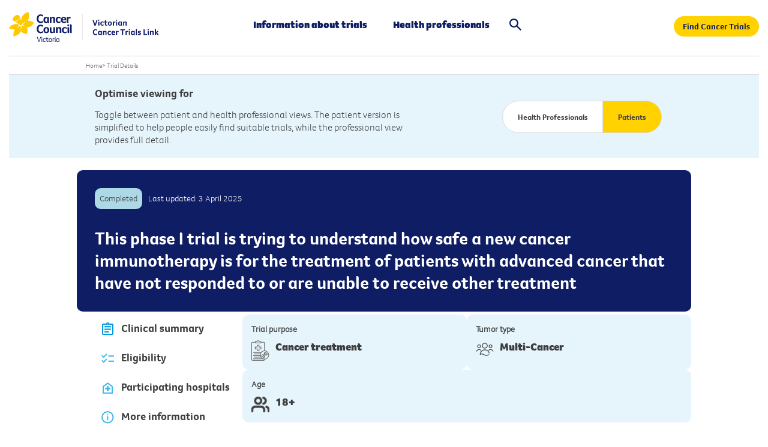

--- FILE ---
content_type: text/html; charset=utf-8
request_url: https://trials.cancervic.org.au/details.aspx?ID=feed-cta-trial127
body_size: 13370
content:
<!DOCTYPE html>
<html lang="en">
<head id="CmsPageHead"><title>
	NCT04659629  - Victorian Cancer Trials Link
</title>
    <!-- Meta tags -->
	<!-- Technical Meta Tags -->
	<meta http-equiv="X-UA-Compatible" content="IE=Edge" />
	<meta charset="utf-8" />
	<meta name="Format" content="text/html" />
	<meta name="Generator" content="cm3 Acora CMS - https://www.cm3cms.com" />
	<meta name="viewport" id="ViewportMetaTag" content="width=device-width, initial-scale=1.0" />
	<!-- Robots Meta Tags -->
	<meta name="robots" content="index,follow" />
	<!-- Google Site Verification -->
	<meta name="google-site-verification" content="0" />
	<!-- Bing Site Verification -->
    <meta name="msvalidate.01" content="DBCC9B3B65B7B68401E459510CCC4030" />
    <!-- Content Meta Tags -->
	<meta name="Description" content="This phase I trial is trying to understand how safe a new cancer immunotherapy is for the treatment of patients with advanced cancer that have not responded to or are unable to receive other treatment" />
	<meta name="Author" content="Unknown" />
    <!-- Social Media -->
    <meta property="og:title" content="" />
    <meta property="og:description" content="This phase I trial is trying to understand how safe a new cancer immunotherapy is for the treatment of patients with advanced cancer that have not responded to or are unable to receive other treatment" />
    <meta property="og:image" content="https://trials.cancervic.org.au/images/template/social-media.jpg" />
    <meta property="og:type" content="website" />
	<!-- AGLS & Dublin Core Content Meta Tags -->
	<link rel="schema.dcterms" href="http://purl.org/dc/terms/" />
    <link rel="schema.AGLSTERMS" href="https://agls.gov.au/agls/terms/" />
    <meta name="dcterms.title" content="- NCT04659629 (ClinicalTrials.gov Trial)" /> 
    <meta name="dcterms.alternative" content="" />
    <meta name="dcterms.identifier" content="" /> 
    <meta name="dcterms.bibliographicCitation" content="" />
    <meta name="dcterms.description" content="" /> 
    <meta name="AGLSTERMS.accessibility" content="" /> 
    <meta name="AGLSTERMS.availability" content="" /> 
    <meta name="AGLSTERMS.function" content="" /> 
    <meta name="dcterms.subject" content="" /> 
    <meta name="dcterms.language" content="en" /> 
    <meta name="dcterms.creator" content="Victorian Cancer Trials Link" /> 
    <meta name="dcterms.publisher" content="Victorian Cancer Trials Link" /> 
    <meta name="dcterms.contributor" content="" />
    <meta name="dcterms.rights" content="Copyright Victorian Cancer Trials Link 2023-09-25 11:56:20" /> 
    <meta name="dcterms.rightsHolder" content="" />
    <meta name="dcterms.accessRights" content="" />
    <meta name="dcterms.license" content="" />
    <meta name="AGLSTERMS.protectiveMarking" content="Unclassified" /> 
    <meta name="dcterms.audience" content="" /> 
    <meta name="dcterms.coverage" content="Australia" /> 
    <meta name="dcterms.date" content="1900-01-01" /> 
    <meta name="dcterms.available" content="" /> 
    <meta name="dcterms.created" content="2023-09-25T11:56:20+10:00" /> 
    <meta name="dcterms.issued" content="" /> 
    <meta name="dcterms.modified" content="2025-04-03T12:21:08+10:00" /> 
    <meta name="dcterms.dateCopyrighted" content="2023-09-25T11:56:20+10:00" /> 
    <meta name="AGLSTERMS.dateLicensed" content="" /> 
    <meta name="dcterms.valid" content="" /> 
    <meta name="dcterms.type" content="" /> 
    <meta name="AGLSTERMS.aggregationLevel" content="item" /> 
    <meta name="AGLSTERMS.category" content="document" /> 
    <meta name="dcterms.jurisdiction" content="" />
    <meta name="dcterms.spatial" content="" />
    <meta name="dcterms.temporal" content="" />
    <meta name="dcterms.format" content="" />
    <meta name="dcterms.extent" content="" />
    <meta name="dcterms.medium" content="" />
    <meta name="dcterms.mandate" content="" />
    <meta name="dcterms.act" content="" />
    <meta name="dcterms.case" content="" />
    <meta name="dcterms.regulation" content="" />
    <meta name="dcterms.relation" content="" />
    <meta name="dcterms.conformsTo" content="" />
    <meta name="dcterms.hasFormat" content="" />
    <meta name="dcterms.hasPart" content="" />
    <meta name="dcterms.hasVersion" content="" />
    <meta name="dcterms.isBasisFor" content="" />
    <meta name="dcterms.isBasedOn" content="" />
    <meta name="dcterms.isFormatOf" content="" />
    <meta name="dcterms.isPartOf" content="" />
    <meta name="dcterms.isReferencedBy" content="" />
    <meta name="dcterms.isReplacedBy" content="" />
    <meta name="dcterms.isRequiredBy" content="" />
    <meta name="dcterms.isVersionOf" content="" />
    <meta name="dcterms.replaces" content="" />
    <meta name="dcterms.requires" content="" />
    <meta name="dcterms.source" content="" />
    <meta name="dcterms.references" content="" />
	<!-- Shortcut Icon -->
	<link rel="icon" type="image/x-icon" href="/images/template/favicon.ico" />
	<link rel="icon" href="/images/template/logos/favicon-32x32.png" sizes="32x32" />
    <link rel="icon" href="/images/template/logos/favicon-192x192.png" sizes="192x192" />
    <link rel="apple-touch-icon" href="/images/template/logos/favicon-180x180.png" sizes="180x180" />
        <link rel="canonical" href="" hreflang="en" id="PageBaseUrl" class="notranslate" />      
    <!-- Stylesheets (Critical Path) -->
<!-- No critical path CSS defined. -->
	<!-- Stylesheets -->
	<link rel="stylesheet" media="print" href="/App_Resources/vctl/Css/29947B621F81006E0526525603C34EAC_combined_default_print_260119212013.css" />
	<link rel="stylesheet" media="screen" href="/App_Resources/vctl/Css/E63D409888165F5FA9BA8E86DF582933_combined_extended-modules_screen_260119211935.css" />
	<link rel="stylesheet" media="screen" href="/App_Resources/vctl/Css/7A1AD5604B7384EA29E225C7B8FD8D43_combined_default_screen_260119212014.css" />
    <!-- Javascript -->
<script src="https://code.jquery.com/jquery-3.6.0.min.js"></script>
<script>function addEvent(o,e,f){if(o){if(o.addEventListener && typeof(f)=="function"){o.addEventListener(e,f,false);return true;}else if(o.attachEvent && typeof(f)=="function"){var r=o.attachEvent("on"+e,f);return r;}else{return false;}}else{return false;}}</script>
    <!-- Custom header code (page by page) -->
	<!-- No custom header code. -->
<script type="application/ld+json">{"@context": "https://schema.org","@graph": [{"@type": "MedicalTrial","name":"A First-in-Human Phase 1 Study of NL-201 in Patients With Relapsed or Refractory Cancer","description":"This phase I trial is trying to understand how safe a new cancer immunotherapy is for the treatment of patients with advanced cancer that have not responded to or are unable to receive other treatment","status": "Completed","url": "https://trials.cancervic.org.au/details/feed-cta-trial127","identifier": {"@type": "PropertyValue","value": "NCT04659629"}, "studySubject":[{"@type": "MedicalCondition","name": "Acute Lymphoblastic Leukaemia/Lymphoma (ALL)"},{"@type": "MedicalCondition","name": "Adrenocortical carcinoma"},{"@type": "MedicalCondition","name": "Anus"},{"@type": "MedicalCondition","name": "Astrocytoma"},{"@type": "MedicalCondition","name": "Basal cell carcinoma"},{"@type": "MedicalCondition","name": "Diffuse Large B-Cell Lymphoma (DLBCL)"},{"@type": "MedicalCondition","name": "Bile duct (Cholangiocarcinoma)"},{"@type": "MedicalCondition","name": "Bladder"},{"@type": "MedicalCondition","name": "Bone"},{"@type": "MedicalCondition","name": "Brain"},{"@type": "MedicalCondition","name": "Brain stem"},{"@type": "MedicalCondition","name": "Breast"},{"@type": "MedicalCondition","name": "Cancer of Unknown Primary"},{"@type": "MedicalCondition","name": "Central Nervous System"},{"@type": "MedicalCondition","name": "Cervix"},{"@type": "MedicalCondition","name": "Chondrosarcoma"},{"@type": "MedicalCondition","name": "Colon"},{"@type": "MedicalCondition","name": "Colorectum (Bowel)"},{"@type": "MedicalCondition","name": "Cutaneous Squamous Cell Carcinoma (CSCC)"},{"@type": "MedicalCondition","name": "Diffuse Large B-Cell Lymphoma (DLBCL)"},{"@type": "MedicalCondition","name": "Endometrium"},{"@type": "MedicalCondition","name": "Ependymomas"},{"@type": "MedicalCondition","name": "Epithelial"},{"@type": "MedicalCondition","name": "Ewing's Sarcoma"},{"@type": "MedicalCondition","name": "Fallopian tube"},{"@type": "MedicalCondition","name": "Follicular Lymphoma (FL)"},{"@type": "MedicalCondition","name": "Gallbladder"},{"@type": "MedicalCondition","name": "Gastrointestinal stromal tumors (GISTs)"},{"@type": "MedicalCondition","name": "Gastro-oesophageal junction "},{"@type": "MedicalCondition","name": "Germ cell and sex cord stromal cell"},{"@type": "MedicalCondition","name": "Germ cell tumour"},{"@type": "MedicalCondition","name": "Glioblastoma (GBM) "},{"@type": "MedicalCondition","name": "Glioma"},{"@type": "MedicalCondition","name": "Head and neck"},{"@type": "MedicalCondition","name": "Hodgkin's Disease (Hodgkin's Lymphoma)"},{"@type": "MedicalCondition","name": "Kidney"},{"@type": "MedicalCondition","name": "Leiomyosarcoma"},{"@type": "MedicalCondition","name": "Liposarcoma"},{"@type": "MedicalCondition","name": "Liver"},{"@type": "MedicalCondition","name": "Lung"},{"@type": "MedicalCondition","name": "Lymphoma"},{"@type": "MedicalCondition","name": "Mantle Cell Lymphoma (MCL)"},{"@type": "MedicalCondition","name": "Medullablastoma"},{"@type": "MedicalCondition","name": "Melanoma (Ocular)"},{"@type": "MedicalCondition","name": "Melanoma (Skin)"},{"@type": "MedicalCondition","name": "Meningioma"},{"@type": "MedicalCondition","name": "Merkel cell"},{"@type": "MedicalCondition","name": "Mesothelioma"},{"@type": "MedicalCondition","name": "Neuroblastoma"},{"@type": "MedicalCondition","name": "Neuroendocrine tumours"},{"@type": "MedicalCondition","name": "Non-Small Cell Lung Cancer"},{"@type": "MedicalCondition","name": "Nose (nasopharynx)"},{"@type": "MedicalCondition","name": "Oesophagus"},{"@type": "MedicalCondition","name": "Oral cavity"},{"@type": "MedicalCondition","name": "Oropharynx"},{"@type": "MedicalCondition","name": "Osteosarcoma"},{"@type": "MedicalCondition","name": "Ovary"},{"@type": "MedicalCondition","name": "Pancreas"},{"@type": "MedicalCondition","name": "Penis"},{"@type": "MedicalCondition","name": "Peritoneal"},{"@type": "MedicalCondition","name": "Rectum"},{"@type": "MedicalCondition","name": "Renal cell carcinoma"},{"@type": "MedicalCondition","name": "Rhabdomyosarcoma"},{"@type": "MedicalCondition","name": "Salivary glands"},{"@type": "MedicalCondition","name": "Sarcoma"},{"@type": "MedicalCondition","name": "Cutaneous B-cell lymphoma (Skin Lymphoma)"},{"@type": "MedicalCondition","name": "Small Cell Lung Cancer"},{"@type": "MedicalCondition","name": "Soft Tissue Sarcoma"},{"@type": "MedicalCondition","name": "Spinal Cord"},{"@type": "MedicalCondition","name": "Squamous cell carcinoma (Skin)"},{"@type": "MedicalCondition","name": "Stomach (Gastric)"},{"@type": "MedicalCondition","name": "Synovial Sarcoma"},{"@type": "MedicalCondition","name": "T-Cell Lymphoma"},{"@type": "MedicalCondition","name": "Testis"},{"@type": "MedicalCondition","name": "Throat (hypopharynx)"},{"@type": "MedicalCondition","name": "Thyroid"},{"@type": "MedicalCondition","name": "Urinary tract"},{"@type": "MedicalCondition","name": "Urothelial"},{"@type": "MedicalCondition","name": "Uterus"},{"@type": "MedicalCondition","name": "Vagina"},{"@type": "MedicalCondition","name": "Voice box (larynx)"},{"@type": "MedicalCondition","name": "Vulva"},{"@type": "MedicalCondition","name": "Wilm's tumour"}], "sponsor":[{"@type": "Organization","name": "Neoleukin Therapeutics"},{"@type": "Organization","name": " Inc."}]},{"@type": "Article","headline": "A First-in-Human Phase 1 Study of NL-201 in Patients With Relapsed or Refractory Cancer","description": "This phase I trial is trying to understand how safe a new cancer immunotherapy is for the treatment of patients with advanced cancer that have not responded to or are unable to receive other treatment","author": {"@type": "Organization","name": "Victorian Cancer Trials Link","url": "https://trials.cancervic.org.au/"},"mainEntityOfPage": {"@type": "WebPage","@id": "https://trials.cancervic.org.au/details/feed-cta-trial127"}}]}</script>
<!-- Google Tag Manager -->
<script>(function(w,d,s,l,i){w[l]=w[l]||[];w[l].push({'gtm.start':
new Date().getTime(),event:'gtm.js'});var f=d.getElementsByTagName(s)[0],
j=d.createElement(s),dl=l!='dataLayer'?'&l='+l:'';j.async=true;j.src=
'https://www.googletagmanager.com/gtm.js?id='+i+dl;f.parentNode.insertBefore(j,f);
})(window,document,'script','dataLayer','GTM-MMFGLHX9');</script>
<!-- End Google Tag Manager -->
<!--PWA-->
<meta name="theme-color" content="#ffd200" /><link rel="manifest" href="/App_Sites/vctl/Templates/Default/manifest.json" />
</head>
<body id="Article_feed-cta-trial127" class="Site_vctl Section1_vctl_trials Container_vctl_trials ParentContainer_vctl_trials articlePage Path___details Template_, Theme_Default contentMode_live">
<!-- Google Tag Manager (noscript) -->
<noscript><iframe src="https://www.googletagmanager.com/ns.html?id=GTM-MMFGLHX9" height="0" width="0" style="display:none;visibility:hidden"></iframe></noscript>
<!-- End Google Tag Manager (noscript) -->
<a name="TemplateTop" aria-hidden="true"></a>
<form method="post" action="/details.aspx?ID=feed-cta-trial127" onsubmit="javascript:return WebForm_OnSubmit();" id="CmsPage">
<div class="aspNetHidden">
<input type="hidden" name="__EVENTTARGET" id="__EVENTTARGET" value="" />
<input type="hidden" name="__EVENTARGUMENT" id="__EVENTARGUMENT" value="" />
<input type="hidden" name="__VIEWSTATE" id="__VIEWSTATE" value="l/bweE7gJXjs2G5/6GtvIW+5PeZNHkHBX99Ow35AFCglWcveRke/6ZHzTgwW7/b5AOlz8vIpkqNn7w4qY0jlWUg4IpNdHmk4ucMnhvJXlS8=" />
</div>
<script type="text/javascript">
//<![CDATA[
var theForm = document.forms['CmsPage'];
if (!theForm) {
    theForm = document.CmsPage;
}
function __doPostBack(eventTarget, eventArgument) {
    if (!theForm.onsubmit || (theForm.onsubmit() != false)) {
        theForm.__EVENTTARGET.value = eventTarget;
        theForm.__EVENTARGUMENT.value = eventArgument;
        theForm.submit();
    }
}
//]]>
</script>
<script type="text/javascript" src="js.axd?path=%2fWebResource.axd%3fd%3dpynGkmcFUV13He1Qd6_TZBIj_e-5UjnTuAHbC9KGtS2rSohNnae6DEVHULxTeu9SubXIJRiMM84De2JohJ536w2%26amp%3bt%3d638902133280000000,%2fWebResource.axd%3fd%3dx2nkrMJGXkMELz33nwnakPzOBsia1uhm0q3Sdx97guBO70zyxPDIh6vHRTc-5rYva7U_PIEIXVGbssRgHsh82nfaRkdmw3HFYYuhB1oOls81%26amp%3bt%3d638902133280000000,"></script>

<script type="text/javascript">
//<![CDATA[
function WebForm_OnSubmit() {
if (typeof(ValidatorOnSubmit) == "function" && ValidatorOnSubmit() == false) return false;
return true;
}
//]]>
</script>
<div id="TemplateWrapper">
    <div id="Template">
        <header id="Header">
            <div id="HeaderContent" class="headerContent">
    <div id="Logo"><a href="/"> <img src="/images/imagery/icons/ccv-vctl-icon.svg" alt="Victorian Cancer Trials Link" width="320" height="64" /> </a></div>
<div id="MainMenu_vctl_pages" class="mainMenu">
<nav id="MainMenuNav">
    <ul class="menuList level1">		<li id="mainMenu_vctl_information" class="item1 odd level1">
			<a id="linkid_vctl_information" class="link-item-level1" href="/information">Information about trials</a>
<ul class="level2">			<li id="mainMenu_vctl_eligibility-criteria-for-clinical-trials" class="item1 odd level2">
				<a id="linkid_vctl_eligibility-criteria-for-clinical-trials" class="link-item-level2" href="/information/eligibility-criteria-for-clinical-trials">Eligibility criteria for clinical trials</a>
			</li>
			<li id="mainMenu_vctl_key-questions" class="item2 odd level2">
				<a id="linkid_vctl_key-questions" class="link-item-level2" href="/information/key-questions">Key questions about clinical trials</a>
			</li>
			<li id="mainMenu_vctl_cancer-clinical-trial-phases" class="item3 odd level2">
				<a id="linkid_vctl_cancer-clinical-trial-phases" class="link-item-level2" href="/information/cancer-clinical-trial-phases">Cancer clinical trial phases </a>
			</li>
			<li id="mainMenu_vctl_glossary" class="item4 odd level2">
				<a id="linkid_vctl_glossary" class="link-item-level2" href="/information/glossary">Glossary of clinical trials terms </a>
			</li>
			<li id="mainMenu_vctl_myths-and-misconceptions" class="item5 odd level2">
				<a id="linkid_vctl_myths-and-misconceptions" class="link-item-level2" href="/information/myths-and-misconceptions">Myths and misconceptions</a>
			</li>
			<li id="mainMenu_vctl_questions-to-ask-your-doctor" class="item6 odd level2">
				<a id="linkid_vctl_questions-to-ask-your-doctor" class="link-item-level2" href="/information/questions-to-ask-your-doctor">Questions to ask your doctor</a>
			</li>
			<li id="mainMenu_vctl_multilingual-resources" class="item7 odd level2">
				<a id="linkid_vctl_multilingual-resources" class="link-item-level2" href="/information/multilingual-resources">Multilingual resources</a>
			</li>
			<li id="mainMenu_vctl_patient-stories" class="item8 odd level2">
				<a id="linkid_vctl_patient-stories" class="link-item-level2" href="/information/patient-stories">Patient stories</a>
			</li>
			<li id="mainMenu_vctl_teletrials" class="item9 odd level2">
				<a id="linkid_vctl_teletrials" class="link-item-level2" href="/information/teletrials">Teletrials</a>
			</li>
			<li id="mainMenu_vctl_get-support" class="item10 odd level2">
				<a id="linkid_vctl_get-support" class="link-item-level2" href="/information/get-support">Get Support</a>
			</li>
</ul>
		</li>
		<li id="mainMenu_vctl_health-professionals" class="item2 odd level1">
			<a id="linkid_vctl_health-professionals" class="link-item-level1" href="/health-professionals">Health professionals</a>
		</li>
		<li id="mainMenu_vctl_search" class="item3 odd level1">
			<a id="linkid_vctl_search" class="link-item-level1" href="#">Search</a>
		</li>
    </ul>
</nav>
</div>
<div id="quicklinks">
<ul>
<li><a href="/search/" class="button button-rounded" onclick="dataLayer.push({'event' : 'GAEvent','eventCategory' : 'link','eventAction' : 'click','eventLabel' : 'Search Trials - Link - Sitewide'});">Find Cancer Trials</a></li>
<li><a id="MobileMenu" href="#" class="last"> <img src="/images/template/menu-mobile.svg" alt="Menu" width="40" /> </a></li>
</ul>
</div>
<div id="SearchSite" class="siteSearch">
<div id="SearchSite_SearchForm"><fieldset class="searchForm">
<ol class="formFields">
<li class="textField keywordsField"><label class="fieldTitle" for="SearchSite_SearchKeywords"> Keywords </label>
<div class="fieldContent">
<div class="fieldControls"><input id="SearchSite_SearchKeywords" autocomplete="off" name="cmSearchKeywords" type="text" value="" placeholder="Enter keywords..." /></div>
</div>
</li>
</ol>
</fieldset><input id="SearchSite_SearchButton" class="button button-search" name="SearchButton" type="button" value="Search" /></div>
</div>
</div>
        </header>
        <main id="PageContainer">
            <div id="PageTop">
    <div id="TrailNav" class="trailNav">
    <a class="homeLink" href="/">Home</a><span class="separator">&gt;</span> <a href="#">Trial Details</a>
</div>
</div>
<div id="SubHeader" class="TrialDetails-Top">
	<div id="SubHeaderContent"><div id="SubHeaderContentInner">
		<div class="cols-2">
			<div class="col first">
				<p><b>Optimise viewing for</b></p>
				<p>Toggle between patient and health professional views. The patient version is simplified to help people easily find suitable trials, while the professional view provides full detail.</p>
			</div>
			<div class="col last">
				<div class="block-view-option"><p><a href="#" class="first button button-rounded" id="ViewHP">Health Professionals</a><a href="#" class="second button button-rounded active" id="ViewPatient">Patients</a></p></div>
			</div>
		</div>
    </div></div>
</div>
            <div id="Content">
                <div id="Page">
                    <div id="PageContent">
                        <div id="Primary">
	<div id="TrialDetails">
		<div id="TrialDetails-Title"><p><span class="text trialstatus-completed">Completed</span><span class="date">Last updated: 3 April 2025</span></p><h1><span class="second">This phase I trial is trying to understand how safe a new cancer immunotherapy is for the treatment of patients with advanced cancer that have not responded to or are unable to receive other treatment</span><span class="third">A First-in-Human Phase 1 Study of NL-201 in Patients With Relapsed or Refractory Cancer</span></h1></div><div id="TrialDetails-Tabs"><p><a href="#TrialDetails-Summary" class="button button-secondary button-rounded" id="TabSummary" onclick="GATracking('trial','view','Clinical summary');"><img src="/images/template/icons/clipboard.png" alt="Clipboard" />Clinical summary</a><a href="#TrialDetails-Eligibility" class="button button-secondary button-rounded" id="TabEligibilty" onclick="GATracking('trial','view','Eligibility');"><img src="/images/template/icons/checklist.png" alt="Checklist" />Eligibility</a><a href="#TrialDetails-Hospitals" class="button button-secondary button-rounded" id="TabHospitals" onclick="GATracking('trial','view','Hospitals');"><img src="/images/template/icons/hospital.png" alt="Hospital" />Participating hospitals</a><a href="#Trials-MoreInfo" class="button button-secondary button-rounded" id="TabMore" onclick="GATracking('trial','view','Information');"><img src="/images/template/icons/info-blue.png" alt="More Information" />More information</a><a href="#TrialsDetails-Support" class="button button-secondary button-rounded" id="TabSupport" onclick="GATracking('trial','view','Support');"><img src="/images/template/icons/question.png" alt="Support Information" />Support</a></p><div id="Trials-Tools"><p><a href="/downloads/trials/feed-cta-trial127.pdf?timestamp=20260203" target="_blank" class="button button-secondary button-rounded" onclick="GATracking('trial','download','PDF');"><img src="/images/template/icons/download.png" alt="Download" />Download trial summary</a></p><p><a href="mailto:?Subject=%20Cancer%20Trial&Body=A%20clinical%20trial%20you%20may%20be%20interested%20in%3A%20http%3A//trials.cancervic.org.au/details/feed-cta-trial127" class="button button-secondary button-rounded" onclick="GATracking('trial','share','Email');"><img src="/images/template/icons/mail.png" alt="email" />Share with email</a></p><p><a href="#" onclick="printThisPage();" class="button button-secondary button-rounded" onclick="GATracking('trial','share','Print');"><img src="/images/template/icons/print.png" alt="Print" />Print this page</a></p><p id="Trials-Tools-Booklet" onclick="GATracking('trial','view','Glossary');"><a href="/information/glossary" class="button button-secondary button-rounded" target="_blank"><img src="/images/template/icons/website-link.png" alt="Glossary Terms" />Glossary</a></p></div></div><div id="TrialDetails-Content"><div id="TrialDetails-AgePhase"><div id="TrialDetails-Purpose"><p class="title">Trial purpose</p><p><img src="/images/template/icons/svg/clipboard.svg" alt="Medical clipboard" />Cancer treatment</p></div><div id="TrialDetails-Cancer"><p class="title">Tumor type</p><p><img src="/images/template/icons/svg/multiple.svg" alt="Multi-Cancer" /> Multi-Cancer </p></div><div id="TrialDetails-Age"><p class="title">Age</p><p><img src="/images/template/icons/people.png" alt="People" />18+</p></div></div><div id="TrialDetails-Summary"><h2>Clinical summary</h2><div id="TrialDetails-ClinicalSummary"><h3>Summary</h3><p>This is a dose escalation and expansion trial. Eligible patients will receive NHL-201 intravenously, testing ascending doses and two different schedules. Tumour response to treatment will be assessed every 6-weeks for 12 weeks, and every 12 weeks thereafter until disease progression. Patients enrolled in the expansion phase of this trial will receive NHL-201 intravenously at a dose and schedule determined in the escalation phase.</p></div><div id="TrialDetails-Conditions"><h3>Conditions</h3><p>This trial is treating patients with <strong>advanced solid cancer (in part 1), including kidney cancer and skin cancer (in part 2)</strong></p></div></div><div id="TrialDetails-Eligibility"><h2>Eligibility</h2><div class="HPVersion"><div class="first"><h3>Inclusion</h3><ul>
<li>Patients with measurable disease</li>
<li>Patients with Eastern Cooperative Oncology Group (ECOG) performance status of 0 or 1</li>
<li>At least 6 weeks from any prior nitrosurea or mitomycin C therapy; at least 4 weeks from any other prior chemotherapy or checkpoint inhibitor; at least 2 weeks from any kinase inhibitor</li>
<li>Part 1 Only: Patients with relapsed or refractory advanced solid tumor, other than prostate cancer, who have progressed, not tolerated or are ineligible for all approved lines of therapy</li>
<li>Part 2 Only: Patients with kidney and skin cancer who have failed at least 1 line of systemic therapy</li>
<li>Part 3 Only: Patients with solid tumors who have received &ge; 1 prior line of therapy for advanced or metastatic disease</li>
<li>Part 4 Only: Patients with diagnosed target disease OR previously received pembrolizumab</li>
</ul></div><div class="last"><h3>Exclusion</h3><ul>
<li>Prostate Cancer</li>
<li>Any serious medical condition or laboratory abnormality or psychiatric condition or any other significant or unstable concurrent medical illness (in the opinion of the Investigator) would preclude protocol adherence or would make the safety of the study drug difficult to assess</li>
<li>Known or suspected SARS-CoV-2 infection, unless patient tests negative for SARS-CoV-2 within the Screening period</li>
<li>History of solid organ transplant or bone marrow transplant</li>
<li>Prior CAR-T or allogeneic cellular therapy</li>
<li>Prior IL-2-based cancer therapy</li>
<li>Ongoing systemic immunosuppressive therapy</li>
<li>Concurrent therapy with any other investigational agent, vaccine, or device.</li>
<li>Part 3 and 4 Only: History of (non-infectious) pneumonitis/interstitial lung disease that required steroids or has current pneumonitis/interstitial lung disease</li>
<li>Part 3 and 4 Only: Known additional cancer that is progressing or has required active treatment within the past 2 years. Note: Participants with basal cell carcinoma of the skin, squamous cell carcinoma of the skin, or carcinoma in situ (eg, breast carcinoma, cervical cancer in situ) that have undergone curative resection are eligible.</li>
</ul></div></div><div class="cols-2 PatientVersion"><div class="col first"><h3>Inclusion</h3><ul><li>You have had treatment but your cancer has gotten worse or has not responded to the treatment you have been given.</li></ul></div><div class="col last"><h3>Exclusion</h3><ul><li>You have certain types of non-cancer medical conditions.</li><li>You have had certain treatments&#44; surgical procedures or drugs.</li><li>You are currently being treated on a clinical trial.</li></ul></div></div><div class="text"><div class="summary"><div><img src="/images/template/icons/messages.png" alt="Message" /></div><div><p>Clinical trials have complex eligibility criteria, and other criteria may apply for this trial. Ask your doctor about whether this trial could be right for you.</p></div></div></div></div><div id="TrialDetails-Hospitals"><h2>Participating hospitals</h2><p><a id="show-more-hospitals" href="#" class="button button-secondary button-rounded">+ Show non-recruiting hospitals</a></p><div id="TrialDetails-NonHospitals"><h3>Completed hospitals</h3><div class="sites" data-list="vctl_trials_contact_austin_hospital,vctl_trials_contact_cabrini_hospital_cabrini_enquiries"></div></div><div class="block-patient-alert"><p><img src="/images/template/icons/info.png" alt="Information" /><span>Tell us if you find this trial availability is not accurate.</span><a id="reportInacurracy" href="#" class="button button-rounded" onclick="GATracking('trial','click','Report inaccuracy');">Report inaccuracy</a></p></div></div><div id="Trials-MoreInfo"><h2>More information</h2><div class="cols-2"><div class="col first"><h3>Trial Identifiers</h3><p>Information on this page is partially produced from <u>ClinicalTrials.gov</u> *. View further details about this trial on the registry via the links below:</p><ul><li><a href="http://www.clinicaltrials.gov/show/NCT04659629" target="_blank">NCT04659629</a> *</li><li>NL201-101</li></ul><h3>Trial sponsor</h3><p>Neoleukin Therapeutics, Inc.</p></div><div class="col last"><h3>Scientific Title </h3><p>A First-in-Human Phase 1 Study of NL-201 in Patients With Relapsed or Refractory Cancer</p></div></div></div><div id="TrialsDetails-Support"><h2>Get Support</h2><div class="cols-3"><div class="col"><h3><a href="https://www.cancervic.org.au/get-support/connect-and-learn/cancer_connect" target="_blank" onclick="GATracking('trial','support','Cancer Connect');">Cancer Connect</a></h3><p>You might find it helpful to speak to someone who has 'been there before'. Our Cancer Connect program can provide one-on-one phone support from someone who understands what you're going through and has clinical trials experience.</p><p><a href="https://www.cancervic.org.au/get-support/connect-and-learn/cancer_connect" class="button button-rounded" target="_blank" onclick="GATracking('trial','support','Cancer Connect');">Know more about Cancer Connect</a></p></div><div class="col"><h3><a href="https://www.cancervic.org.au/get-support/cancer-support" target="_blank" onclick="GATracking('trial','support','Cancer Support');">Cancer Council’s cancer nurses</a></h3><p>If you need cancer information and practical support for yourself, a carer, family or friend, contact Cancer Council’s experienced cancer nurses on 131120.</p><p><a href="https://www.cancervic.org.au/get-support/cancer-support" class="button button-rounded" target="_blank" onclick="GATracking('trial','support','Cancer Support');">Get support </a></p></div><div class="col"><h3><a href="https://www.cancervic.org.au/get-support/caring-for-someone-with-cancer/overview" target="_blank" onclick="GATracking('trial','support','Carer Info');">Information for family, friends and carers</a></h3><p>When you are considering a cancer clinical trial, it is a good idea to discuss it with your family, friends or carers.</p><p><a href="https://www.cancervic.org.au/get-support/caring-for-someone-with-cancer/overview" class="button button-rounded" target="_blank" onclick="GATracking('trial','support','Carer Info');">More info for carers</a></p></div></div></div></div>
	</div>
	<div class="lightbox-overlay"><div class="lightbox-skin"><div class="lightbox-content">
	<div id="TrialDetailsFeedback" class="formContainer" validationgroup="formValidationGroup" onkeypress="javascript:return WebForm_FireDefaultButton(event, &#39;TrialDetailsFeedback_Btn&#39;)">
	<h2><a id="feedbackClose" href="#"><img src="/images/template/menu-cross.png" alt="Close" /></a>Report inaccuracy</h2>
	<div id="formWrapper">
		<input type="hidden" name="ctl00$TemplateContainer$TemplateContent$TemplatePrimary$TrialId" id="TrialId" value="feed-cta-trial127" />
		<div class="fieldRow fullWidth">
			<div class="fieldLabel">
				<label for="TrialName" id="lbl_TrialName">Trial name</label>
			</div>
			<div class="fieldInput">
				<input name="ctl00$TemplateContainer$TemplateContent$TemplatePrimary$TrialName" type="text" value="A First-in-Human Phase 1 Study of NL-201 in Patients With Relapsed or Refractory Cancer" readonly="readonly" id="TrialName" />
			</div>
		</div>
		<div class="fieldRow fieldTitle fullWidth">
		  <div class="block-patient-alert"><p style="padding:10px 20px;">Thank you for helping us to increase accuracy of the trial. Our team will validate the information and update the information as soon as possible.</p></div>
		</div>
		<div class="fieldRow fullWidth">
			<div class="fieldLabel">
				<label for="TrialFeedback" id="lbl_TrialFeedback">Describe the inaccuracy of the trial information *</label>
			</div>
			<div class="fieldInput">
				<textarea name="ctl00$TemplateContainer$TemplateContent$TemplatePrimary$TrialFeedback" rows="2" cols="20" id="TrialFeedback">
</textarea>
				<span id="rqdTrialFeedback" class="inputError" style="display:none;">Required</span>
			</div>
		</div>
		<div class="fieldRow fullWidth">
			<div class="fieldLabel">
				<label for="TrialComment" id="lbl_TrialComment">Any Additional Notes</label>
			</div>
			<div class="fieldInput">
				<textarea name="ctl00$TemplateContainer$TemplateContent$TemplatePrimary$TrialComment" rows="2" cols="20" id="TrialComment">
</textarea>
			</div>
		</div>
		<div class="fieldRow fullWidth">
			<div class="fieldLabel">
				<label for="TrialEmail" id="lbl_TrialEmail">Contact email</label>
			</div>
			<div class="fieldInput">
				<input name="ctl00$TemplateContainer$TemplateContent$TemplatePrimary$TrialEmail" type="text" id="TrialEmail" />
				 <span id="RegularExpressionTrialEmail" class="formError invalidData" style="display:none;">inputError</span>
			</div>
		</div>
		<div class="fieldRow fullWidth">
			<div class="fieldLabel"><label id="lblCaptcha">Verification</label><a href="#" class="tooltips" onclick="javascript(return false);"><img alt="Help" src="/images/template/icons/question-mark.png" /><span>This verification step helps prevent fraudulent transactions from automated software.</span></a></div>
			<div class="fieldInput">
				<input type="text" name="google-recaptcha-response" id="google-recaptcha-response" aria-label="Verification" />
				<style>#google-recaptcha-response{display:none!important;}</style>
				<script src="https://www.google.com/recaptcha/api.js?onload=renderFormRecaptcha&render=explicit"></script><script type="text/javascript">var renderFormRecaptcha = function () {  grecaptcha.render('formReCaptchaContainer', { 'sitekey': '6LeXMPMpAAAAAMsingPbTGkmOjHdZGX7YuYZRWWX',  'callback': formReCaptchaCallback,  theme: 'light', type: 'image', size: 'normal' });}; var formReCaptchaCallback = function (response) {};</script>
				<div id="formReCaptchaContainer"></div><div class="g-recaptcha" data-sitekey="6LeXMPMpAAAAAMsingPbTGkmOjHdZGX7YuYZRWWX"></div>
				<div class="fieldValidation"><span id="rqd_Captcha" class="inputError" style="display:none;">Required - Click verification box above</span></div>
			</div>
		</div>
		<div id="Row-FormSystem" class="fieldRow fieldSubmitButton">
			<input type="submit" name="ctl00$TemplateContainer$TemplateContent$TemplatePrimary$TrialDetailsFeedback_Btn" value="Submit" onclick="return ValidateTrialFeedbackForm();WebForm_DoPostBackWithOptions(new WebForm_PostBackOptions(&quot;ctl00$TemplateContainer$TemplateContent$TemplatePrimary$TrialDetailsFeedback_Btn&quot;, &quot;&quot;, true, &quot;formValidateFeedbackGroup&quot;, &quot;/details/feed-cta-trial127&quot;, false, false))" id="TrialDetailsFeedback_Btn" />
			<div id="status_FormSystem" class="fieldSubmitButtonStatus">Submitting ... Please wait</div>
		</div>
	</div>
</div>
	</div></div></div>
<script>
var headerMenuOffset, summaryOffset, eligibilityOffset, hospitalOffset, moreinfoOffset, pageOffsetTop, tabLeftPosition, tabWidth;
$(document).ready(async function() {
	await loadHospitals();
});
$(window).on('load', function() {
	//Sticky menu
	headerMenuOffset = $("#Header").outerHeight(true) + $("#SubHeader").outerHeight(true) + $("#TrialDetails-Title").outerHeight(true);
	summaryOffset = headerMenuOffset + $("#TrialDetails-Summary").outerHeight(true);
	eligibilityOffset = summaryOffset + $("#TrialDetails-Eligibility").outerHeight(true);
	hospitalOffset = eligibilityOffset + $("#TrialDetails-Hospitals").outerHeight(true);
	moreinfoOffset = hospitalOffset + $("#Trials-MoreInfo").outerHeight(true);
	tabLeftPosition =  $("#TrialDetails-Content").offset().left - 260;
	tabWidth = 250;
	//Update Footer - Contact us mailto link
	$("#FooterLink-ContactUs").attr("href","mailto:TrialsLink@cancervic.org.au?subject=Update%20to%20trials%20information%20on%20the%20website&body=In%20reference%20to%20https%3A%2F%2Ftrials.cancervic.org.au%2Fdetails%2F"+$('body').attr('id').replace("Article_",""));
	$(window).scroll(function(){
		pageOffsetTop = $(this).scrollTop();
		if(pageOffsetTop >= headerMenuOffset) 
		{ 
			if ($(window).width() < 800) 
			{ 
				$("#TrialDetails-Tabs").addClass("sticky").css("left","0px").css("width","100%"); 
				$("#Trials-Tools").insertAfter("#TrialDetails-Summary");
			}
			else if (($(window).width() >= 800) && ($(window).width() <= 1030))
			{ 
				$("#TrialDetails-Tabs").addClass("sticky").css("left","10px").css("width","auto"); 
				$("#TrialDetails-Tabs").append($("#Trials-Tools"));
			}
			else
			{
				$("#TrialDetails-Tabs").addClass("sticky").css("left",tabLeftPosition+"px").css("width",tabWidth+"px"); 
				$("#TrialDetails-Tabs").append($("#Trials-Tools"));
			}
			if(pageOffsetTop <= summaryOffset)
			{
				$("#TrialDetails-Tabs p a").removeClass("active");
				$("#TrialDetails-Tabs p a#TabSummary").addClass("active");
				$("#TrialDetails-Tabs").removeClass("stick-bottom");
			}
			else if(pageOffsetTop <= eligibilityOffset)
			{
				$("#TrialDetails-Tabs p a").removeClass("active");
				$("#TrialDetails-Tabs p a#TabEligibilty").addClass("active");
				$("#TrialDetails-Tabs").removeClass("stick-bottom");
			}
			else if(pageOffsetTop <= hospitalOffset)
			{
				$("#TrialDetails-Tabs p a").removeClass("active");
				$("#TrialDetails-Tabs p a#TabHospitals").addClass("active");
				$("#TrialDetails-Tabs").removeClass("stick-bottom");
			}
			else if(pageOffsetTop <= moreinfoOffset)
			{
				$("#TrialDetails-Tabs p a").removeClass("active");
				$("#TrialDetails-Tabs p a#TabMore").addClass("active");
				$("#TrialDetails-Tabs").removeClass("stick-bottom");
			}
			else if(pageOffsetTop > moreinfoOffset)
			{
				$("#TrialDetails-Tabs p a").removeClass("active");
				$("#TrialDetails-Tabs p a#TabSupport").addClass("active");
				if($(window).width() > 800) { $("#TrialDetails-Tabs").removeClass("sticky").addClass("stick-bottom").css("left","0"); } 
			}
			else
			{
				$("#TrialDetails-Tabs p a").removeClass("active");
				$("#TrialDetails-Tabs p a#TabSummary").addClass("active");
			}
		}
		else  
		{ 
			$("#TrialDetails-Tabs").removeClass("sticky").removeClass("stick-bottom"); 
			$("#TrialDetails-Tabs p a").removeClass("active"); 
		}
	});
	$(window).resize(function(){
		tabLeftPosition =  $("#TrialDetails-Content").offset().left - 260;
	});
	//Tooltip
	$("#Primary a.tooltips").click(function(event){
		event.preventDefault();
	});
	//Summarize content
	$("#TrialDetails-Eligibility .HPVersion .first,#TrialDetails-Eligibility .HPVersion .last").summarize();
	//Feedback
	if($("#FeedbackSuccess").length > 0)
	{
		$(".lightbox-overlay").css("display","inline-block");
		lightBoxPosition();
	}
	$(document).on('click', '#reportInacurracy', function(event){
		event.preventDefault();
		$(".lightbox-overlay").css("display","inline-block");
		lightBoxPosition();
	});
	$(document).on('click', '#feedbackClose', function(event){
		event.preventDefault();
		$(".lightbox-overlay").css("display","none");
	});
	//Non Recuriting Hospitals
	$("#TrialDetails-NonHospitals").css("display","none");
	$("a#show-more-hospitals").click(function(event){
		event.preventDefault();
		if($("#TrialDetails-NonHospitals").css("display") == "none")
		{
			$(this).html("- Hide non-recruiting hospitals");
			$("#TrialDetails-NonHospitals").css("display","inline-block");
		}
		else
		{
			$(this).html("+ Show non-recruiting hospitals");
			$("#TrialDetails-NonHospitals").css("display","none");
		}
	});
	//Download Resources
	//$("#Trials-Tools-Booklet").css("display","none");
	//if (valueExists($("#Trials-CancerStream").html())) 
	//{
	//	$.ajax({type: "GET", url: "/downloads/feeds/keywords.json?version=20260203",async: false,
	//		success: function(response)
	//		{
	//			var itemArray = ($("#Trials-CancerStream").html() + ",").split(",");
	//			$.each(response, function (key, val) {
	//				if(valueExists(val.cancertype.trim()))
	//				{
	//					$.each(itemArray, function(cncrKey,cncrValue) { 
	//						if(valueExists(cncrValue) && (cncrValue == val.cancertype.trim()) && valueExists(val.resourcelink)) 
	//						{ 
	//							$("#Trials-Tools-Booklet").css("display","inline-block");
	//							$("#Trials-Tools-Booklet a").attr("href",val.resourcelink);
	//							return false;
	//						}
	//					});
	//				}
	//			});
	//		}
	//	});
	//}
	//Conflicting Inclusion statement - Append OR
	if($("#TrialDetails-Eligibility .cols-2 .col.first ul").length > 0)
	{
		var conflictFound = false;
		$('#TrialDetails-Eligibility .cols-2 .col.first ul li').each(function(index, item) {
			if(!conflictFound && (($(this).html() == "Your cancer has not spread to other parts of the body.") || ($(this).html() == "Your cancer has spread to other parts of the body (metastatic) or is locally advanced.")))
			{
				conflictFound = true;
			}
			else if(conflictFound && (($(this).html() == "Your cancer has not spread to other parts of the body.") || ($(this).html() == "Your cancer has spread to other parts of the body (metastatic) or is locally advanced.")))
			{
				$("#TrialDetails-Eligibility .cols-2 .col.first ul li:eq(" + (index-1) + ")").append("<li style='list-style:none;'>OR</li>");
			}
		});
	}
});
//Load Hospital details
async function loadHospitals() 
{
	try 
	{
		const ajaxResponse = await fetch(('/downloads/feeds/hospitals.json?token='+Date.now()), { credentials: 'same-origin' });
		if (!ajaxResponse.ok) 
		{
			console.error(`Hospitals fetch failed: ${ajaxResponse.status} ${ajaxResponse.statusText}`);
			hospitalTable = [];
			return false;
		}
		hospitalTable = await ajaxResponse.json();
		$('#TrialDetails-Hospitals .sites').each(function(i, obj) {
			var itemList = "";
			var itemArray = $(this).attr("data-list").split(",");
			$.each(itemArray, function(key,value) { 
				if(valueExists(value) && valueExists(hospitalTable[value])) 
				{ 
					itemList = itemList + "<div class='site' data-site='" + hospitalTable[value].name + "'>";
					if(valueExists(hospitalTable[value].website))
					{
						itemList = itemList + "<h4><a href='" + hospitalTable[value].website + "' target='_blank'>" + hospitalTable[value].name + "</a></h4>";
					}
					else
					{
						itemList = itemList + "<h4>" + hospitalTable[value].name + "</h4>";
					}
					itemList = itemList + "<p>" + hospitalTable[value].suburb + "<br/>" + hospitalTable[value].contact + "<br/>";
					if(valueExists(hospitalTable[value].email))
					{
						itemList = itemList + "<a href='mailto:" + hospitalTable[value].email + "'>" + hospitalTable[value].email + "</a><br/>";
					}
					itemList = itemList + hospitalTable[value].phone + "</p></div>";
				}
			});
			$(this).html(itemList);
		});
		//Sort Hospital Alphabetically
		$("#TrialDetails-Hospitals .sites").each(function(){
			var sortHospitals = $(this).children(".site").sort(function(a, b) {
				return String.prototype.localeCompare.call($(a).data('site').toLowerCase(), $(b).data('site').toLowerCase());
			});
			$(this).empty().append(sortHospitals);
		});
		return true;
	} 
	catch (err) 
	{
		console.error("Hospitals fetch error:", err);
		hospitalTable = [];
		return false;
	}
}
//Print page
function printThisPage()
{
	window.print();
}
//Feedback Form Validation
function ValidateTrialFeedbackForm() {
	var validForm = true, emailFormat = /^\w+([\.-]?\w+)*@\w+([\.-]?\w+)*(\.\w{2,3})+$/;;
	if (typeof (grecaptcha) != 'undefined') 
	{  
		googleCaptcha = grecaptcha.getResponse();
		$("#google-recaptcha-response").val(googleCaptcha);
		if(googleCaptcha.length <= 0)
		{
			$("#rqd_Captcha").css("display","inline-block");
			validForm = validForm && false;
		}
		else
		{
			$("#rqd_Captcha").css("display","none");
			validForm = validForm && true;
		}
	}
	if (typeof (Page_ClientValidate) == 'function') {
		Page_ClientValidate("formValidateFeedbackGroup");
		validForm = validForm && Page_IsValid;
	}
	if (validForm) { $("#formWrapper .fieldSubmitButton input[type=submit]").css("display", "none"); $("#formWrapper .fieldSubmitButton .fieldSubmitButtonStatus").css("display", "inline-block"); }
	return true;
}
</script>
                        </div>
                        <div id="Secondary">
                        </div>      
                    </div>
                </div>
            </div>
        </main>
        <footer id="Footer">
            <div id="FooterContent" class="footerContent">
    <div id="FooterLinks">
<ul>
<li><a href="/about">About Victorian Cancer Trials Link</a></li>
<li><a href="/about#site-disclaimer">Disclaimer</a></li>
<li><a id="FooterLink-ContactUs" href="mailto:TrialsLink@cancervic.org.au?subject=Update to trials information on the website">Contact us</a></li>
<li><a href="/about/privacy">Privacy policy</a></li>
<li><a href="/login">Administrative login</a></li>
</ul>
</div>
<div id="footerCredits" class="cols-2">
<div class="col"><!-- <a href="https://www.victoriancanceragency.vic.gov.au/" target="_blank" rel="noopener noreferrer" data-mce-href="https://www.victoriancanceragency.vic.gov.au/"><img src="/images/imagery/icons/vcr-logo.png" alt="Victorian Cancer Registry" data-mce-src="/images/imagery/icons/vcr-logo.png"></a> -->
<p><a href="https://www.vic.gov.au/" target="_blank" rel="noopener noreferrer"> <img src="/images/imagery/icons/vic-gov-logo.png" alt="Victorian Government" /> </a></p>
<p style="font-size: 16px;">The Victorian Cancer Trials Link is supported by the Victorian Government.</p>
</div>
<div class="col">
<p><img src="/images/imagery/icons/rap-symbol.svg" alt="RAP" height="55" /></p>
<p>Cancer Council Victoria would like to acknowledge the traditional custodians of the land on which we live and work. We would also like to pay respect to the elders past and present and extend that respect to all other Aboriginal people.</p>
</div>
</div>
</div>
        </footer>
    </div>
</div>
<!-- Javascript -->
	<script>
	var strSiteVirtualRoot = '';
	var deviceTiersViewportScalingDisabled = '';
	</script>
	<script src="/App_Resources/vctl/Javascript/BC7E84088EF9F9EE904F9513118BFBF4_combined_global__260119211936.js" defer></script>
<script type="text/javascript">
//<![CDATA[
var Page_Validators =  new Array(document.getElementById("rqdTrialFeedback"), document.getElementById("RegularExpressionTrialEmail"));
//]]>
</script>
<script type="text/javascript">
//<![CDATA[
var rqdTrialFeedback = document.all ? document.all["rqdTrialFeedback"] : document.getElementById("rqdTrialFeedback");
rqdTrialFeedback.controltovalidate = "TrialFeedback";
rqdTrialFeedback.errormessage = "Required";
rqdTrialFeedback.display = "Dynamic";
rqdTrialFeedback.validationGroup = "formValidateFeedbackGroup";
rqdTrialFeedback.evaluationfunction = "RequiredFieldValidatorEvaluateIsValid";
rqdTrialFeedback.initialvalue = "";
var RegularExpressionTrialEmail = document.all ? document.all["RegularExpressionTrialEmail"] : document.getElementById("RegularExpressionTrialEmail");
RegularExpressionTrialEmail.controltovalidate = "TrialEmail";
RegularExpressionTrialEmail.errormessage = "inputError";
RegularExpressionTrialEmail.display = "Dynamic";
RegularExpressionTrialEmail.validationGroup = "formValidateFeedbackGroup";
RegularExpressionTrialEmail.evaluationfunction = "RegularExpressionValidatorEvaluateIsValid";
RegularExpressionTrialEmail.validationexpression = "\\w+([-+.\']\\w+)*@\\w+([-.]\\w+)*\\.\\w+([-.]\\w+)*";
//]]>
</script>
<div class="aspNetHidden">
	<input type="hidden" name="__VIEWSTATEGENERATOR" id="__VIEWSTATEGENERATOR" value="C9F36B63" />
	<input type="hidden" name="__PREVIOUSPAGE" id="__PREVIOUSPAGE" value="jlfEz9GKO8UGC2J8Hpeu7sJ1JMOCopN5HCokImGPA81YSV2ig5VDR4Qrynq1kGeR3OIm8QSZ2kHFhLmAOESIqA2" />
	<input type="hidden" name="__EVENTVALIDATION" id="__EVENTVALIDATION" value="[base64]/B4=" />
</div>
<script type="text/javascript">
//<![CDATA[
var Page_ValidationActive = false;
if (typeof(ValidatorOnLoad) == "function") {
    ValidatorOnLoad();
}
function ValidatorOnSubmit() {
    if (Page_ValidationActive) {
        return ValidatorCommonOnSubmit();
    }
    else {
        return true;
    }
}
        //]]>
</script>
</form>
<!-- Page End -->
</body>
</html>

--- FILE ---
content_type: text/html; charset=utf-8
request_url: https://www.google.com/recaptcha/api2/anchor?ar=1&k=6LeXMPMpAAAAAMsingPbTGkmOjHdZGX7YuYZRWWX&co=aHR0cHM6Ly90cmlhbHMuY2FuY2VydmljLm9yZy5hdTo0NDM.&hl=en&type=image&v=N67nZn4AqZkNcbeMu4prBgzg&theme=light&size=normal&anchor-ms=20000&execute-ms=30000&cb=92k35uig6q25
body_size: 49396
content:
<!DOCTYPE HTML><html dir="ltr" lang="en"><head><meta http-equiv="Content-Type" content="text/html; charset=UTF-8">
<meta http-equiv="X-UA-Compatible" content="IE=edge">
<title>reCAPTCHA</title>
<style type="text/css">
/* cyrillic-ext */
@font-face {
  font-family: 'Roboto';
  font-style: normal;
  font-weight: 400;
  font-stretch: 100%;
  src: url(//fonts.gstatic.com/s/roboto/v48/KFO7CnqEu92Fr1ME7kSn66aGLdTylUAMa3GUBHMdazTgWw.woff2) format('woff2');
  unicode-range: U+0460-052F, U+1C80-1C8A, U+20B4, U+2DE0-2DFF, U+A640-A69F, U+FE2E-FE2F;
}
/* cyrillic */
@font-face {
  font-family: 'Roboto';
  font-style: normal;
  font-weight: 400;
  font-stretch: 100%;
  src: url(//fonts.gstatic.com/s/roboto/v48/KFO7CnqEu92Fr1ME7kSn66aGLdTylUAMa3iUBHMdazTgWw.woff2) format('woff2');
  unicode-range: U+0301, U+0400-045F, U+0490-0491, U+04B0-04B1, U+2116;
}
/* greek-ext */
@font-face {
  font-family: 'Roboto';
  font-style: normal;
  font-weight: 400;
  font-stretch: 100%;
  src: url(//fonts.gstatic.com/s/roboto/v48/KFO7CnqEu92Fr1ME7kSn66aGLdTylUAMa3CUBHMdazTgWw.woff2) format('woff2');
  unicode-range: U+1F00-1FFF;
}
/* greek */
@font-face {
  font-family: 'Roboto';
  font-style: normal;
  font-weight: 400;
  font-stretch: 100%;
  src: url(//fonts.gstatic.com/s/roboto/v48/KFO7CnqEu92Fr1ME7kSn66aGLdTylUAMa3-UBHMdazTgWw.woff2) format('woff2');
  unicode-range: U+0370-0377, U+037A-037F, U+0384-038A, U+038C, U+038E-03A1, U+03A3-03FF;
}
/* math */
@font-face {
  font-family: 'Roboto';
  font-style: normal;
  font-weight: 400;
  font-stretch: 100%;
  src: url(//fonts.gstatic.com/s/roboto/v48/KFO7CnqEu92Fr1ME7kSn66aGLdTylUAMawCUBHMdazTgWw.woff2) format('woff2');
  unicode-range: U+0302-0303, U+0305, U+0307-0308, U+0310, U+0312, U+0315, U+031A, U+0326-0327, U+032C, U+032F-0330, U+0332-0333, U+0338, U+033A, U+0346, U+034D, U+0391-03A1, U+03A3-03A9, U+03B1-03C9, U+03D1, U+03D5-03D6, U+03F0-03F1, U+03F4-03F5, U+2016-2017, U+2034-2038, U+203C, U+2040, U+2043, U+2047, U+2050, U+2057, U+205F, U+2070-2071, U+2074-208E, U+2090-209C, U+20D0-20DC, U+20E1, U+20E5-20EF, U+2100-2112, U+2114-2115, U+2117-2121, U+2123-214F, U+2190, U+2192, U+2194-21AE, U+21B0-21E5, U+21F1-21F2, U+21F4-2211, U+2213-2214, U+2216-22FF, U+2308-230B, U+2310, U+2319, U+231C-2321, U+2336-237A, U+237C, U+2395, U+239B-23B7, U+23D0, U+23DC-23E1, U+2474-2475, U+25AF, U+25B3, U+25B7, U+25BD, U+25C1, U+25CA, U+25CC, U+25FB, U+266D-266F, U+27C0-27FF, U+2900-2AFF, U+2B0E-2B11, U+2B30-2B4C, U+2BFE, U+3030, U+FF5B, U+FF5D, U+1D400-1D7FF, U+1EE00-1EEFF;
}
/* symbols */
@font-face {
  font-family: 'Roboto';
  font-style: normal;
  font-weight: 400;
  font-stretch: 100%;
  src: url(//fonts.gstatic.com/s/roboto/v48/KFO7CnqEu92Fr1ME7kSn66aGLdTylUAMaxKUBHMdazTgWw.woff2) format('woff2');
  unicode-range: U+0001-000C, U+000E-001F, U+007F-009F, U+20DD-20E0, U+20E2-20E4, U+2150-218F, U+2190, U+2192, U+2194-2199, U+21AF, U+21E6-21F0, U+21F3, U+2218-2219, U+2299, U+22C4-22C6, U+2300-243F, U+2440-244A, U+2460-24FF, U+25A0-27BF, U+2800-28FF, U+2921-2922, U+2981, U+29BF, U+29EB, U+2B00-2BFF, U+4DC0-4DFF, U+FFF9-FFFB, U+10140-1018E, U+10190-1019C, U+101A0, U+101D0-101FD, U+102E0-102FB, U+10E60-10E7E, U+1D2C0-1D2D3, U+1D2E0-1D37F, U+1F000-1F0FF, U+1F100-1F1AD, U+1F1E6-1F1FF, U+1F30D-1F30F, U+1F315, U+1F31C, U+1F31E, U+1F320-1F32C, U+1F336, U+1F378, U+1F37D, U+1F382, U+1F393-1F39F, U+1F3A7-1F3A8, U+1F3AC-1F3AF, U+1F3C2, U+1F3C4-1F3C6, U+1F3CA-1F3CE, U+1F3D4-1F3E0, U+1F3ED, U+1F3F1-1F3F3, U+1F3F5-1F3F7, U+1F408, U+1F415, U+1F41F, U+1F426, U+1F43F, U+1F441-1F442, U+1F444, U+1F446-1F449, U+1F44C-1F44E, U+1F453, U+1F46A, U+1F47D, U+1F4A3, U+1F4B0, U+1F4B3, U+1F4B9, U+1F4BB, U+1F4BF, U+1F4C8-1F4CB, U+1F4D6, U+1F4DA, U+1F4DF, U+1F4E3-1F4E6, U+1F4EA-1F4ED, U+1F4F7, U+1F4F9-1F4FB, U+1F4FD-1F4FE, U+1F503, U+1F507-1F50B, U+1F50D, U+1F512-1F513, U+1F53E-1F54A, U+1F54F-1F5FA, U+1F610, U+1F650-1F67F, U+1F687, U+1F68D, U+1F691, U+1F694, U+1F698, U+1F6AD, U+1F6B2, U+1F6B9-1F6BA, U+1F6BC, U+1F6C6-1F6CF, U+1F6D3-1F6D7, U+1F6E0-1F6EA, U+1F6F0-1F6F3, U+1F6F7-1F6FC, U+1F700-1F7FF, U+1F800-1F80B, U+1F810-1F847, U+1F850-1F859, U+1F860-1F887, U+1F890-1F8AD, U+1F8B0-1F8BB, U+1F8C0-1F8C1, U+1F900-1F90B, U+1F93B, U+1F946, U+1F984, U+1F996, U+1F9E9, U+1FA00-1FA6F, U+1FA70-1FA7C, U+1FA80-1FA89, U+1FA8F-1FAC6, U+1FACE-1FADC, U+1FADF-1FAE9, U+1FAF0-1FAF8, U+1FB00-1FBFF;
}
/* vietnamese */
@font-face {
  font-family: 'Roboto';
  font-style: normal;
  font-weight: 400;
  font-stretch: 100%;
  src: url(//fonts.gstatic.com/s/roboto/v48/KFO7CnqEu92Fr1ME7kSn66aGLdTylUAMa3OUBHMdazTgWw.woff2) format('woff2');
  unicode-range: U+0102-0103, U+0110-0111, U+0128-0129, U+0168-0169, U+01A0-01A1, U+01AF-01B0, U+0300-0301, U+0303-0304, U+0308-0309, U+0323, U+0329, U+1EA0-1EF9, U+20AB;
}
/* latin-ext */
@font-face {
  font-family: 'Roboto';
  font-style: normal;
  font-weight: 400;
  font-stretch: 100%;
  src: url(//fonts.gstatic.com/s/roboto/v48/KFO7CnqEu92Fr1ME7kSn66aGLdTylUAMa3KUBHMdazTgWw.woff2) format('woff2');
  unicode-range: U+0100-02BA, U+02BD-02C5, U+02C7-02CC, U+02CE-02D7, U+02DD-02FF, U+0304, U+0308, U+0329, U+1D00-1DBF, U+1E00-1E9F, U+1EF2-1EFF, U+2020, U+20A0-20AB, U+20AD-20C0, U+2113, U+2C60-2C7F, U+A720-A7FF;
}
/* latin */
@font-face {
  font-family: 'Roboto';
  font-style: normal;
  font-weight: 400;
  font-stretch: 100%;
  src: url(//fonts.gstatic.com/s/roboto/v48/KFO7CnqEu92Fr1ME7kSn66aGLdTylUAMa3yUBHMdazQ.woff2) format('woff2');
  unicode-range: U+0000-00FF, U+0131, U+0152-0153, U+02BB-02BC, U+02C6, U+02DA, U+02DC, U+0304, U+0308, U+0329, U+2000-206F, U+20AC, U+2122, U+2191, U+2193, U+2212, U+2215, U+FEFF, U+FFFD;
}
/* cyrillic-ext */
@font-face {
  font-family: 'Roboto';
  font-style: normal;
  font-weight: 500;
  font-stretch: 100%;
  src: url(//fonts.gstatic.com/s/roboto/v48/KFO7CnqEu92Fr1ME7kSn66aGLdTylUAMa3GUBHMdazTgWw.woff2) format('woff2');
  unicode-range: U+0460-052F, U+1C80-1C8A, U+20B4, U+2DE0-2DFF, U+A640-A69F, U+FE2E-FE2F;
}
/* cyrillic */
@font-face {
  font-family: 'Roboto';
  font-style: normal;
  font-weight: 500;
  font-stretch: 100%;
  src: url(//fonts.gstatic.com/s/roboto/v48/KFO7CnqEu92Fr1ME7kSn66aGLdTylUAMa3iUBHMdazTgWw.woff2) format('woff2');
  unicode-range: U+0301, U+0400-045F, U+0490-0491, U+04B0-04B1, U+2116;
}
/* greek-ext */
@font-face {
  font-family: 'Roboto';
  font-style: normal;
  font-weight: 500;
  font-stretch: 100%;
  src: url(//fonts.gstatic.com/s/roboto/v48/KFO7CnqEu92Fr1ME7kSn66aGLdTylUAMa3CUBHMdazTgWw.woff2) format('woff2');
  unicode-range: U+1F00-1FFF;
}
/* greek */
@font-face {
  font-family: 'Roboto';
  font-style: normal;
  font-weight: 500;
  font-stretch: 100%;
  src: url(//fonts.gstatic.com/s/roboto/v48/KFO7CnqEu92Fr1ME7kSn66aGLdTylUAMa3-UBHMdazTgWw.woff2) format('woff2');
  unicode-range: U+0370-0377, U+037A-037F, U+0384-038A, U+038C, U+038E-03A1, U+03A3-03FF;
}
/* math */
@font-face {
  font-family: 'Roboto';
  font-style: normal;
  font-weight: 500;
  font-stretch: 100%;
  src: url(//fonts.gstatic.com/s/roboto/v48/KFO7CnqEu92Fr1ME7kSn66aGLdTylUAMawCUBHMdazTgWw.woff2) format('woff2');
  unicode-range: U+0302-0303, U+0305, U+0307-0308, U+0310, U+0312, U+0315, U+031A, U+0326-0327, U+032C, U+032F-0330, U+0332-0333, U+0338, U+033A, U+0346, U+034D, U+0391-03A1, U+03A3-03A9, U+03B1-03C9, U+03D1, U+03D5-03D6, U+03F0-03F1, U+03F4-03F5, U+2016-2017, U+2034-2038, U+203C, U+2040, U+2043, U+2047, U+2050, U+2057, U+205F, U+2070-2071, U+2074-208E, U+2090-209C, U+20D0-20DC, U+20E1, U+20E5-20EF, U+2100-2112, U+2114-2115, U+2117-2121, U+2123-214F, U+2190, U+2192, U+2194-21AE, U+21B0-21E5, U+21F1-21F2, U+21F4-2211, U+2213-2214, U+2216-22FF, U+2308-230B, U+2310, U+2319, U+231C-2321, U+2336-237A, U+237C, U+2395, U+239B-23B7, U+23D0, U+23DC-23E1, U+2474-2475, U+25AF, U+25B3, U+25B7, U+25BD, U+25C1, U+25CA, U+25CC, U+25FB, U+266D-266F, U+27C0-27FF, U+2900-2AFF, U+2B0E-2B11, U+2B30-2B4C, U+2BFE, U+3030, U+FF5B, U+FF5D, U+1D400-1D7FF, U+1EE00-1EEFF;
}
/* symbols */
@font-face {
  font-family: 'Roboto';
  font-style: normal;
  font-weight: 500;
  font-stretch: 100%;
  src: url(//fonts.gstatic.com/s/roboto/v48/KFO7CnqEu92Fr1ME7kSn66aGLdTylUAMaxKUBHMdazTgWw.woff2) format('woff2');
  unicode-range: U+0001-000C, U+000E-001F, U+007F-009F, U+20DD-20E0, U+20E2-20E4, U+2150-218F, U+2190, U+2192, U+2194-2199, U+21AF, U+21E6-21F0, U+21F3, U+2218-2219, U+2299, U+22C4-22C6, U+2300-243F, U+2440-244A, U+2460-24FF, U+25A0-27BF, U+2800-28FF, U+2921-2922, U+2981, U+29BF, U+29EB, U+2B00-2BFF, U+4DC0-4DFF, U+FFF9-FFFB, U+10140-1018E, U+10190-1019C, U+101A0, U+101D0-101FD, U+102E0-102FB, U+10E60-10E7E, U+1D2C0-1D2D3, U+1D2E0-1D37F, U+1F000-1F0FF, U+1F100-1F1AD, U+1F1E6-1F1FF, U+1F30D-1F30F, U+1F315, U+1F31C, U+1F31E, U+1F320-1F32C, U+1F336, U+1F378, U+1F37D, U+1F382, U+1F393-1F39F, U+1F3A7-1F3A8, U+1F3AC-1F3AF, U+1F3C2, U+1F3C4-1F3C6, U+1F3CA-1F3CE, U+1F3D4-1F3E0, U+1F3ED, U+1F3F1-1F3F3, U+1F3F5-1F3F7, U+1F408, U+1F415, U+1F41F, U+1F426, U+1F43F, U+1F441-1F442, U+1F444, U+1F446-1F449, U+1F44C-1F44E, U+1F453, U+1F46A, U+1F47D, U+1F4A3, U+1F4B0, U+1F4B3, U+1F4B9, U+1F4BB, U+1F4BF, U+1F4C8-1F4CB, U+1F4D6, U+1F4DA, U+1F4DF, U+1F4E3-1F4E6, U+1F4EA-1F4ED, U+1F4F7, U+1F4F9-1F4FB, U+1F4FD-1F4FE, U+1F503, U+1F507-1F50B, U+1F50D, U+1F512-1F513, U+1F53E-1F54A, U+1F54F-1F5FA, U+1F610, U+1F650-1F67F, U+1F687, U+1F68D, U+1F691, U+1F694, U+1F698, U+1F6AD, U+1F6B2, U+1F6B9-1F6BA, U+1F6BC, U+1F6C6-1F6CF, U+1F6D3-1F6D7, U+1F6E0-1F6EA, U+1F6F0-1F6F3, U+1F6F7-1F6FC, U+1F700-1F7FF, U+1F800-1F80B, U+1F810-1F847, U+1F850-1F859, U+1F860-1F887, U+1F890-1F8AD, U+1F8B0-1F8BB, U+1F8C0-1F8C1, U+1F900-1F90B, U+1F93B, U+1F946, U+1F984, U+1F996, U+1F9E9, U+1FA00-1FA6F, U+1FA70-1FA7C, U+1FA80-1FA89, U+1FA8F-1FAC6, U+1FACE-1FADC, U+1FADF-1FAE9, U+1FAF0-1FAF8, U+1FB00-1FBFF;
}
/* vietnamese */
@font-face {
  font-family: 'Roboto';
  font-style: normal;
  font-weight: 500;
  font-stretch: 100%;
  src: url(//fonts.gstatic.com/s/roboto/v48/KFO7CnqEu92Fr1ME7kSn66aGLdTylUAMa3OUBHMdazTgWw.woff2) format('woff2');
  unicode-range: U+0102-0103, U+0110-0111, U+0128-0129, U+0168-0169, U+01A0-01A1, U+01AF-01B0, U+0300-0301, U+0303-0304, U+0308-0309, U+0323, U+0329, U+1EA0-1EF9, U+20AB;
}
/* latin-ext */
@font-face {
  font-family: 'Roboto';
  font-style: normal;
  font-weight: 500;
  font-stretch: 100%;
  src: url(//fonts.gstatic.com/s/roboto/v48/KFO7CnqEu92Fr1ME7kSn66aGLdTylUAMa3KUBHMdazTgWw.woff2) format('woff2');
  unicode-range: U+0100-02BA, U+02BD-02C5, U+02C7-02CC, U+02CE-02D7, U+02DD-02FF, U+0304, U+0308, U+0329, U+1D00-1DBF, U+1E00-1E9F, U+1EF2-1EFF, U+2020, U+20A0-20AB, U+20AD-20C0, U+2113, U+2C60-2C7F, U+A720-A7FF;
}
/* latin */
@font-face {
  font-family: 'Roboto';
  font-style: normal;
  font-weight: 500;
  font-stretch: 100%;
  src: url(//fonts.gstatic.com/s/roboto/v48/KFO7CnqEu92Fr1ME7kSn66aGLdTylUAMa3yUBHMdazQ.woff2) format('woff2');
  unicode-range: U+0000-00FF, U+0131, U+0152-0153, U+02BB-02BC, U+02C6, U+02DA, U+02DC, U+0304, U+0308, U+0329, U+2000-206F, U+20AC, U+2122, U+2191, U+2193, U+2212, U+2215, U+FEFF, U+FFFD;
}
/* cyrillic-ext */
@font-face {
  font-family: 'Roboto';
  font-style: normal;
  font-weight: 900;
  font-stretch: 100%;
  src: url(//fonts.gstatic.com/s/roboto/v48/KFO7CnqEu92Fr1ME7kSn66aGLdTylUAMa3GUBHMdazTgWw.woff2) format('woff2');
  unicode-range: U+0460-052F, U+1C80-1C8A, U+20B4, U+2DE0-2DFF, U+A640-A69F, U+FE2E-FE2F;
}
/* cyrillic */
@font-face {
  font-family: 'Roboto';
  font-style: normal;
  font-weight: 900;
  font-stretch: 100%;
  src: url(//fonts.gstatic.com/s/roboto/v48/KFO7CnqEu92Fr1ME7kSn66aGLdTylUAMa3iUBHMdazTgWw.woff2) format('woff2');
  unicode-range: U+0301, U+0400-045F, U+0490-0491, U+04B0-04B1, U+2116;
}
/* greek-ext */
@font-face {
  font-family: 'Roboto';
  font-style: normal;
  font-weight: 900;
  font-stretch: 100%;
  src: url(//fonts.gstatic.com/s/roboto/v48/KFO7CnqEu92Fr1ME7kSn66aGLdTylUAMa3CUBHMdazTgWw.woff2) format('woff2');
  unicode-range: U+1F00-1FFF;
}
/* greek */
@font-face {
  font-family: 'Roboto';
  font-style: normal;
  font-weight: 900;
  font-stretch: 100%;
  src: url(//fonts.gstatic.com/s/roboto/v48/KFO7CnqEu92Fr1ME7kSn66aGLdTylUAMa3-UBHMdazTgWw.woff2) format('woff2');
  unicode-range: U+0370-0377, U+037A-037F, U+0384-038A, U+038C, U+038E-03A1, U+03A3-03FF;
}
/* math */
@font-face {
  font-family: 'Roboto';
  font-style: normal;
  font-weight: 900;
  font-stretch: 100%;
  src: url(//fonts.gstatic.com/s/roboto/v48/KFO7CnqEu92Fr1ME7kSn66aGLdTylUAMawCUBHMdazTgWw.woff2) format('woff2');
  unicode-range: U+0302-0303, U+0305, U+0307-0308, U+0310, U+0312, U+0315, U+031A, U+0326-0327, U+032C, U+032F-0330, U+0332-0333, U+0338, U+033A, U+0346, U+034D, U+0391-03A1, U+03A3-03A9, U+03B1-03C9, U+03D1, U+03D5-03D6, U+03F0-03F1, U+03F4-03F5, U+2016-2017, U+2034-2038, U+203C, U+2040, U+2043, U+2047, U+2050, U+2057, U+205F, U+2070-2071, U+2074-208E, U+2090-209C, U+20D0-20DC, U+20E1, U+20E5-20EF, U+2100-2112, U+2114-2115, U+2117-2121, U+2123-214F, U+2190, U+2192, U+2194-21AE, U+21B0-21E5, U+21F1-21F2, U+21F4-2211, U+2213-2214, U+2216-22FF, U+2308-230B, U+2310, U+2319, U+231C-2321, U+2336-237A, U+237C, U+2395, U+239B-23B7, U+23D0, U+23DC-23E1, U+2474-2475, U+25AF, U+25B3, U+25B7, U+25BD, U+25C1, U+25CA, U+25CC, U+25FB, U+266D-266F, U+27C0-27FF, U+2900-2AFF, U+2B0E-2B11, U+2B30-2B4C, U+2BFE, U+3030, U+FF5B, U+FF5D, U+1D400-1D7FF, U+1EE00-1EEFF;
}
/* symbols */
@font-face {
  font-family: 'Roboto';
  font-style: normal;
  font-weight: 900;
  font-stretch: 100%;
  src: url(//fonts.gstatic.com/s/roboto/v48/KFO7CnqEu92Fr1ME7kSn66aGLdTylUAMaxKUBHMdazTgWw.woff2) format('woff2');
  unicode-range: U+0001-000C, U+000E-001F, U+007F-009F, U+20DD-20E0, U+20E2-20E4, U+2150-218F, U+2190, U+2192, U+2194-2199, U+21AF, U+21E6-21F0, U+21F3, U+2218-2219, U+2299, U+22C4-22C6, U+2300-243F, U+2440-244A, U+2460-24FF, U+25A0-27BF, U+2800-28FF, U+2921-2922, U+2981, U+29BF, U+29EB, U+2B00-2BFF, U+4DC0-4DFF, U+FFF9-FFFB, U+10140-1018E, U+10190-1019C, U+101A0, U+101D0-101FD, U+102E0-102FB, U+10E60-10E7E, U+1D2C0-1D2D3, U+1D2E0-1D37F, U+1F000-1F0FF, U+1F100-1F1AD, U+1F1E6-1F1FF, U+1F30D-1F30F, U+1F315, U+1F31C, U+1F31E, U+1F320-1F32C, U+1F336, U+1F378, U+1F37D, U+1F382, U+1F393-1F39F, U+1F3A7-1F3A8, U+1F3AC-1F3AF, U+1F3C2, U+1F3C4-1F3C6, U+1F3CA-1F3CE, U+1F3D4-1F3E0, U+1F3ED, U+1F3F1-1F3F3, U+1F3F5-1F3F7, U+1F408, U+1F415, U+1F41F, U+1F426, U+1F43F, U+1F441-1F442, U+1F444, U+1F446-1F449, U+1F44C-1F44E, U+1F453, U+1F46A, U+1F47D, U+1F4A3, U+1F4B0, U+1F4B3, U+1F4B9, U+1F4BB, U+1F4BF, U+1F4C8-1F4CB, U+1F4D6, U+1F4DA, U+1F4DF, U+1F4E3-1F4E6, U+1F4EA-1F4ED, U+1F4F7, U+1F4F9-1F4FB, U+1F4FD-1F4FE, U+1F503, U+1F507-1F50B, U+1F50D, U+1F512-1F513, U+1F53E-1F54A, U+1F54F-1F5FA, U+1F610, U+1F650-1F67F, U+1F687, U+1F68D, U+1F691, U+1F694, U+1F698, U+1F6AD, U+1F6B2, U+1F6B9-1F6BA, U+1F6BC, U+1F6C6-1F6CF, U+1F6D3-1F6D7, U+1F6E0-1F6EA, U+1F6F0-1F6F3, U+1F6F7-1F6FC, U+1F700-1F7FF, U+1F800-1F80B, U+1F810-1F847, U+1F850-1F859, U+1F860-1F887, U+1F890-1F8AD, U+1F8B0-1F8BB, U+1F8C0-1F8C1, U+1F900-1F90B, U+1F93B, U+1F946, U+1F984, U+1F996, U+1F9E9, U+1FA00-1FA6F, U+1FA70-1FA7C, U+1FA80-1FA89, U+1FA8F-1FAC6, U+1FACE-1FADC, U+1FADF-1FAE9, U+1FAF0-1FAF8, U+1FB00-1FBFF;
}
/* vietnamese */
@font-face {
  font-family: 'Roboto';
  font-style: normal;
  font-weight: 900;
  font-stretch: 100%;
  src: url(//fonts.gstatic.com/s/roboto/v48/KFO7CnqEu92Fr1ME7kSn66aGLdTylUAMa3OUBHMdazTgWw.woff2) format('woff2');
  unicode-range: U+0102-0103, U+0110-0111, U+0128-0129, U+0168-0169, U+01A0-01A1, U+01AF-01B0, U+0300-0301, U+0303-0304, U+0308-0309, U+0323, U+0329, U+1EA0-1EF9, U+20AB;
}
/* latin-ext */
@font-face {
  font-family: 'Roboto';
  font-style: normal;
  font-weight: 900;
  font-stretch: 100%;
  src: url(//fonts.gstatic.com/s/roboto/v48/KFO7CnqEu92Fr1ME7kSn66aGLdTylUAMa3KUBHMdazTgWw.woff2) format('woff2');
  unicode-range: U+0100-02BA, U+02BD-02C5, U+02C7-02CC, U+02CE-02D7, U+02DD-02FF, U+0304, U+0308, U+0329, U+1D00-1DBF, U+1E00-1E9F, U+1EF2-1EFF, U+2020, U+20A0-20AB, U+20AD-20C0, U+2113, U+2C60-2C7F, U+A720-A7FF;
}
/* latin */
@font-face {
  font-family: 'Roboto';
  font-style: normal;
  font-weight: 900;
  font-stretch: 100%;
  src: url(//fonts.gstatic.com/s/roboto/v48/KFO7CnqEu92Fr1ME7kSn66aGLdTylUAMa3yUBHMdazQ.woff2) format('woff2');
  unicode-range: U+0000-00FF, U+0131, U+0152-0153, U+02BB-02BC, U+02C6, U+02DA, U+02DC, U+0304, U+0308, U+0329, U+2000-206F, U+20AC, U+2122, U+2191, U+2193, U+2212, U+2215, U+FEFF, U+FFFD;
}

</style>
<link rel="stylesheet" type="text/css" href="https://www.gstatic.com/recaptcha/releases/N67nZn4AqZkNcbeMu4prBgzg/styles__ltr.css">
<script nonce="z98ZPrvPfQn2Hv9jGzWzCg" type="text/javascript">window['__recaptcha_api'] = 'https://www.google.com/recaptcha/api2/';</script>
<script type="text/javascript" src="https://www.gstatic.com/recaptcha/releases/N67nZn4AqZkNcbeMu4prBgzg/recaptcha__en.js" nonce="z98ZPrvPfQn2Hv9jGzWzCg">
      
    </script></head>
<body><div id="rc-anchor-alert" class="rc-anchor-alert"></div>
<input type="hidden" id="recaptcha-token" value="[base64]">
<script type="text/javascript" nonce="z98ZPrvPfQn2Hv9jGzWzCg">
      recaptcha.anchor.Main.init("[\x22ainput\x22,[\x22bgdata\x22,\x22\x22,\[base64]/[base64]/[base64]/[base64]/[base64]/[base64]/[base64]/[base64]/[base64]/[base64]/[base64]/[base64]/[base64]/[base64]\x22,\[base64]\\u003d\x22,\x22C8KAw4/Dl3/DvMOww5fDssO3w6ZKPcOxwowjw7I+wp8NcsOwPcO8w4DDjcKtw7vDtXLCvsO0w5DDp8Kiw69mQnYZwo/CkVTDhcKybGR2Q8OjUwd3w7DDmMO4w6DDqClUwq4Cw4JgwqDDjMK+CH0/w4LDhcOIScODw4N+DDDCrcOcLjETw5VsXsK/woXDhSXCgnXCm8OYEXHDrsOhw6fDhcOWdmLCosO0w4EIbmjCmcKwwpxqwoTCgGhtUHfDkBbCoMObUwTCl8KKCnVkMsOXB8KZK8O/wrEYw7zCoBxpKMKtHcOsD8K7H8O5VR7CkFXCrnrDpcKQLsOsKcKpw7RDXsKSe8OSwqY/[base64]/[base64]/DqsKPfwEtwr06wro6esOgw4xVw5vDmsKyADIgb0omVjYOMxjDusObAX92w4fDrsOvw5bDg8OIw5Z7w6zCi8O/[base64]/DksOywpdJdsOoBj5XJMKaQ3xPwpILwofDgFFfRGbDgQPDn8KNAMKCwqfCoHJuecOMwrF4bsKNOTbDhXgxFHYGHU/CsMOLw73DqcKawprDq8OjRcKUbWAFw7TClVFVwp84a8Kha0PCk8Kowp/CvcOmw5DDvMOyLMKLD8OTw7zChSfCh8Kiw6tcaVpwwo7Ds8OabMOZCcK+AMK/wog/[base64]/[base64]/DtBbClkfDt8KpVMOaAwshw7VZLkrCm8KFb8Oaw4FwwpFSw4EsworDo8K/wrjDhks6G1bDj8OOw4DDp8OhwpXDtX5hwp5Xw6fDkVPCq8OkUsKhwrbDgMKYA8OGaVtrIcO7wrjDgxXCjMOtf8KIw5tTw5EIwrTDjMO2w6HDklnDgMK/[base64]/DqGVuRkXCv004w5d/dMKFwos0asKGwq9IwpQuGcOnXMKBwqPCo8KowqUDP23DuFzClGASW1kew4cRwozCtsK6w7QvNcOjw7XCqQ/[base64]/Dn8Kyf1/DtEAgcMKXG8KeeMKJw4tmw44pw5lGw4JHMXEgTxnCmn0gwp3DhsKCXirDmx7DpsKLwpJ4wrnDhE7Dl8O/KsKHeDM2HMOpYcK2MzPDkV/DrBJsSMKZw6DDtMOfwprDhSXDrsOnw4zDhh/Ctg5vw7Euw6I7wohGw5DCusKKw6bDm8O1wpMKBBsCMnDCkMOHwoYrCcKvYGUpw7obw5/[base64]/[base64]/DicOaRmPDiMOgwpHDjiLDtcKRTWYcw41vJsO2wpMUw7rDvyTDpigGPcODwrciG8KLW1TCsh5Iw6rDo8ObBcKLworCglfCoMOUPDzDhnjDgMOWCMOmdsO4wqHDicKLCsOGworDmsKPw63CghHDr8ORB0dcEU7CjRgkwoJiwqJvw4/CslgNNsKDQsKvUMOwwoUwccOKwrTCvcKZJBjDosK6w7UYLcK5a0ZewpVLAcOFQEwcS3s0w6E6GBhFVMOBRsOQUcOzwq/Dp8Osw7REw4QyecOFwqh/DHwEwpfCklkaG8O7VEgCwrDDm8KIw71Dw7jCjMKpRMOWw4HDijHDmMOLBMOOwqbDinvCuSXDmMOfwq8/wpfDjDnCi8OqUcOiMn3DjsKZIcKHLMOsw7Udw6txwrcmPTnCoUnDmSPDj8O/UmRNGHrCvUk0w6p9QjfDvMKLeBhBLsK6w4EwwqjCjXzCq8K3w4lXw4PCk8OOwpp/L8Oewoxhw4/DgMOwbkfCvjXDjcO2wp9NfDLCr8OjECXDncOKbsKCfSdMRsKvwo/[base64]/CtD9yw5bDhsKZIylgwoIZCsKxw7lywo3DiiDDiirDpEjDolljw5NKfA7DtmnCnsK/w713Km7Dj8K5exMjwr7DgsKAw5LDsRJ/UcKvwoJqw5AbE8OJBsOVasOzwr44KcOmIsKjSsOcwqrCksKSZTcAbTJRBxhSwpVNwpzDuMKoQcO0SifDhsK6JWAfXMOTJsOrw4DDrMK4NwQ4w4/CmgrDmUPCgsOuwpjDmzBpw4k5BxTCn2rDh8K/[base64]/ClsK5w79bWGVPw5jCjsKQe8KeFnfCisOdZVBwwr0nCsKzacOAw4Ekw5w0asOaw71pw4Biwr/Dn8OCGBs/GMOLfT/CjUXCp8OIw5diw7kLw44CwovDisOHw73Ch3bDt1TCqMOPRsKoMARWSVXDhDLDv8K/E2R2SCNJPUrDsDN7UFIQw5XCp8OTIMK2JlIWw67DqnXDg07ChcK0w6zDlTwoasOMwpM2TcKfZyzChVzCiMK+wqFjwp3Dg1vCicKlTGMRw53DtcO2Z8OAFMO6wqzDtE7CtXYWUEHCq8OmwrvDpMKIG3fDk8OWwqjCqUFuXGrCqcO5PsK2JXfDicO/LsOqPnPDpMOCP8KNTVzDp8O/a8OFw7Uuw654wonCqcOsR8Klw5EhwohHcUvChMOib8KBwqbCrsOzwqtYw6XDk8OPenQXwrLDoMOiwoIOw5HDkMKhwpgGwpLCjCfDpV9Nax9/w4FFwqjDhHDDnAnChnNnU2MeW8OVGMO/wovCigzDpxLCoMO9fl47bsKKXCcGw4gVBGVawrQzwq/[base64]/w7fCpBfCosKEVcK7w7p+XVVqNDVmw41CfRTDosKDIcOgbMKpQMKRwpnDp8Ood25TOAPCgsKUT1fCqmXDhUo+w7BEGsO1wqtBw4jCm2Rvw7PDicKdwq1EE8K/wqvCuQjDmMKNw7ZEBgEzwofCqMOjwpnClmYBb0ssCmzCr8KOwo/CqMKiwp5WwqAkw4rCnMOPw6RVa3LCrWTDuTFse0zDg8KKF8KwMRFbw5HDnHQXdDbCmMKVw4IDS8KpNgJVP1dGwrViwo/ChsOXw6jDqRUCw43CrsOEw7nCtTYKaSxHwpfDvUtDw6grSsK7e8OCQBV7w57DosOHFDdXZwrChcOFX0rCmsKddhVCZgQKw7VWMlHDo8KuPMKUwoNnw7vDrcKxSBHCrk90KiZqBcO4w6rDq1DDrcOXwpkJCHhiwoY0M8KJWMKswoNfGA1LS8KJw7c9PlEhPR/DvkDDv8OxNsKTw4A4w787e8OLw7ZodMO1wrdcAnfDsMOiWsOew43Ck8OgwrDCiWjCqMOrw5EkI8OlDcKNP0TCp2nCu8OaMF/DhsKfOcKJB3fDjMONBEMyw5PDi8KeJ8OeHHPCli/CksKeworDlmExfnwtwpVfwr8Pw7TDoAXDhsK+wonCgkdIB0AIwpkgVTooUG/[base64]/Dh3IidcOlS8K4QMKgw7AYwoTDoQ8dBsOmw5nCiHwMOsOIwoLCtMOQCMKdwp3DhsOjw551O0xYwoxVUMK3w5vCoSY+wqjDs3rCswXDi8KNw4MMScKHwp5IIBREw4LDsi1jXUkWXMKTAMOOdArCjlnCu3d4JxUXw4XCi3sXNMK2D8OlNyPDj0wDE8KZw7Z/Y8OkwrpeY8K/wrXCr1cMXg9YPz4PMcKZw63DvcKWYsOvw6R2w6rDvwrCvyYOw4rDhEHDjcOFw5k4w7LCiWvCjhFqwqM9wrfDq25xw4d5w6XCvA3CuwhVNj9XSSFSwpXCjMObHsKdciYUfsOzwoPDkMOuw4/[base64]/DnXlHwqzDvcOZwoMfNFpkw6JMw7c+w73Cm3lVamzClD/DlgZJJhgoMcO1WH42wr5uNSUmRC/DvHYJwrDDhsK7w64rIQ7Dv1UCwo4Hw7jCny9uU8K4QytjwpNyNcKxw7Qbw5bCknU4wqTDu8OoFzLDnlzDtE1swq4BU8OYw6oHw77CpsONw6bDuyJXesODVcOKJnbChAnDrcOWwqlhecKkw7JgYMO2w6JvwqZ3IMKgB0LDt2HCvsKgIgA7w5EqJwrDhiFuw5PDjsO/[base64]/w43CiHNjQEB+wrrDqsKKwpx1w5AoeVEuw6rDlUnDhMOtZ2XCucO1w6rCog/CtH3DkcKVK8OHRMOETMK1w6ISwqN8L2XCiMOzdsOOFwIQa8KHOMK1w47Ci8OBw7tLQEzCjMKWwrdCQcK2w6HDrE/ClWYmwrx0w514wqDDlGoZwqbCq13Dt8O5bkoiPGwPw4vDo2oWw5FZHg80DilfwodXw5HCl0PDhR7ChXBpw5wrw5Mxw4p0HMKgC2jClWPDt8KBw41sEHQrwoTCvhl2fsKsTcO5e8KqYx1xIsKVeihRw6Vww7AZbMKAwp/[base64]/[base64]/Cj8Oxw6lYwonDhFHDpcOowp9Hw4bCkMKQE8KhBcOBGzvCiSUCw6jCssO8wojCmsKoHMO2FQQdwrBkKkTDj8OewpBsw53Do2zDvWjDkMOqecO4woMww5JYfRTCq0DDg1hiWSfCn0nDk8K3AD7Ds11nw4LChMOLw7nCk2thwr5BFWrCoCtfw7PDvMOtAMO6TQUqI0/Cl3jCkMOJwoXCksOawq3Dq8KMwq9iwrrDocOndiBkwooVwr/[base64]/HsOtJMKlw6Jzw7k5wp3CjcObwqYPw4fDlV4rw74KesKCChnDrBRxw4hdw7d1aD/[base64]/JEU2Y8OHHFsabDnCoBVBw6MHXxddHsO1Uz7DoGUZw5kow59hRilZw67CpcOzQjVVw4pJw79wwpHDlDHDkA7CqMKFeADCqlTCjsO+fsKbw48KXsKODQTChcKBw6TDnknDmmDDqGg+woTCmxXDksKXPMOwXhI8LFXCjMOQwr1qwq8/w4h2w6vCpcKafsKkLcKGwrFUZQYEVsO6VEM2wqNYL04fwow2wqxxQCoeEBwPwrXDoy7Cm3bDoMKfwrU/w57DhAHDhMO/UELDukdXwrPCoCdVfxjDrTdjw5XDkGY6wqjCm8O/w7rDnQ/CrRDCgmdnSjEaw7TCrRczwoDDjsOhwqHDunEBwqMLOxvCjzFswrzDqMKoBDXCi8OiTAvChz7CnMOuw7rCssKIworDucOgfD7ChMKyFiw3BsK4wpTDl3o8bm8rR8K9GsKcTk7CkGbCnsOiZC/CvMKAMsOmV8KjwpBBAMOQSMONTD9eUcKKwp5QamzDkcO7WcOEFcKmYC3DhcO+w6LCg8OmNmfDhyVjw6IJw5PCgsKfwrdUwrhSw5bCvMOtwrMFw7Qjw4Yjw5fChsOCwrvCnA3CkcObOiXDhkLCoAXDnAnCu8OsNcK9NMOiw4TCusKeSgnCjMOsw6d/QE3CiMOBSMKiBcO/ScOZQE/CjwjDmkPDmSEcKEYLZHQOw5YDw5HCpRvDm8KnWkV1CynDhMOpw5trw6UFVhTCv8ObwqXDscOgw6rCvXPDqsO8w60HwobCu8Kuw6BQUiLDlMORMcKTOcKgEsKIE8OuKMKIUBwFPhnCj1jDgMKyZ0zCnMKNw7DCt8OQw6HChTXCsAEhw4/CgH81RCPDll4jw6HCgU/DkBImZQbDlC1iFsK2w4tkJ0jChcOWKMOawrbDkcKmwq3ClsO2wrkTwqlZwpfCuwsCAUkIAcKOwotow7JGw60Pw77CrMKcOMKMJsOSekx0TFxCwrMeBcK2DcOMbMO2woYjwpk9wq7Cqyh/C8OnwqTDu8Oiw4Qnwp/CoHLDpsKER8KhIHs0VFTCr8Otw5bDicOfw5jCtGPDnDMVwqkzBMKcwprDq2nDtMOKdsOaBCTDlcONTFZ4wqHDl8KgQVfCgCgwwrXDl3oiLylrF11gwoNgexVdw7fCgyp/S2TChXrDssOiwqhOw6jDgMOlN8Ouwp1WwoHCgw8qwqPCm13CsS0mw4dqw7dBfcK6SsO/QMKfwrtgw47CgHpywrLDpTARw6M1w7FsKsOcw6gGPsKdDcO0wpgTMMKJfHPCtzTDkcKdw54IX8OOworDnyPDi8KHIsKjIMKNwoB4PS0XwqhJwr/CrMOhwr9hw6p2FlgCJkzCncKuaMKaw7rCu8Kvw5hPwrRUKMKVJyTCj8KBw5LDtMOlw7EqacKFSS7DjcKMw4LDnWddDsKRIjbDiknCosOUCFY/w5RiQ8OxwovCqEtuKV5wwojCjC3Dv8KKwpHCmzXChsOLBBTDs10Uw4kHw5DCmVPDj8ORwqzChMKQTmg9EcKiemkqw5DDl8O+fS8Hw6wZw7bCicOcYH4TOcOKwp0jdcKHGA02w5vCj8Ovwo1wHsOnacOCwrk3w5BeZsOgwptsw4/CvsOxR0PCmsK+w5RXwqNgw4fCk8K9KlZdLMOSGcO1KnXDvDTDocK7wqgPwohrwoXDnlUkdn7CjsKkwr3CpsKDw6XCrywEGUQzw5Qpw63Do0xxD1/CknrDv8KBw4/DkCrCvMK5IkjCqcKJWT7DssO/[base64]/[base64]/[base64]/[base64]/[base64]/CkWDClHJVwo7DssOxw7/[base64]/ek50ScOHwoXDgsKcwo7DiVFRMSbCpcK8KsOBG8OtwoTCrmJLw6MXcgDDi1Y+w5DCn38dw4jDqwzCi8K5asKgw5Axw4xxwoBBw5FRwowaw6XCvhVCP8KJZ8KzHUjCo3jCrxgtTTFIwosnwpMYw49vw4FFw4jCqsK8D8K5wqHDrA1Tw74/[base64]/Y34swpTDtxBBw7skCA8+GnkQGsKuPUISw5o4w5vCiVwDRwTDojzCocK3Wx4Vwp5twoBvEsOMLk1kw7rDlMKcwr5vw77DvETDjcOzCy89XRQSw5c9R8Kaw5LDmhgbw7XCqylXVT7DkMOaw7nCrMOuwrZKwq/DnCJowobCosOyO8KgwpkwwrbDqwXDnMOlYw1UHsKNwrsWQ2cYwoogZVBaPsONAcONw7XChMOuBjABMysdI8KNw6VqwphmcB/DgRcmw6nCr2ksw4o4w7fDnGgBenfCpMKDw4JIE8OGwoDDnVrDocOVwozDqMOWaMO5w5/[base64]/CvQU+ZMOJPHTDijl0HTZawoMgWzM7bcK5IDtjZHB1UydzcwI5N8O0Hwpfwo/CulfDr8Olw64uw7zDnDvDnXggQsK6wofCqnsbE8K4HWnCmsOKwrgNw4vCjCwhwqHCrMOTwqjDkMOkOMKhwqbDiGVvH8OxwrRrwoU2w7hHD28YPVA/[base64]/Dv8KWwoAoXMKVw7XDl8KsYMONKcOcOyJQOMO0w5HCjhsbworDvEMWw4pEw5XDtSZPbcKkHsK/acOyTsO5w7EED8O6JCHDosOvNMKewo0Ech/CiMK/w6TCvhrDrHICal5aIlsAwrrDoEbDizbDtcOYAWTDiC3DrHjCoRvCkMKUwqQSw4EDen8HwrLCgEIww57DsMOhwqnDs2cAw67DnXMoVnhQw7trXcKzwoXCgmrCnnjDucO/wq0iwqhxUcOdw6vDrToFw6xCAXoZwo9dKA4ma1pJwp5AfsK1PMKnCV8lX8K3aB7CvlfClSnCkMKTwoTCs8KHwo5jwoMWQcOwSsOuMy0hwrxwwp5LazLDkMOnDVN9wo7Ds2XCmQDCtGnCkz7DuMOBw7JOwq5cw7JzdS/CpHrCmQHDusOJby4ZcMOEcmcjbGDDv35vFC/Ck2ZwCMOowp0/LxY3Th7DksKbIEhcw6TDhSTDgMK6w5QsDy3DpcKHOH/[base64]/DsOuOhzDs0NOwoI2S8OmKiFFdcKJwotdSEbDvWjDknvDswzCj2JTwowOw6TDrhDCiGAhw7Vtw5fClSnDvcK9egXCnRfCvcOzwr/Do8KAFzjDhsKdw7N+w4HDi8KUworDszpCahYCw7IRwr0KD1DCgkdWwrfCtsOhNWlaC8KUw7vCpXtrw6dnWcOpw4kLYEvDr1DDuMO3F8KTfR5VDcKnwqN2wo/CpQk3DHYEXRA6w7vCulMWw7Fuw5pNMRnDuMOZwqDDtTZeNMOtNMK9wrdrHSAcw61KNcKvJsKWZ0oSJCfDkMO0wr/Ck8KeIMOxw4HCkXU4wrfCvcOJTcKwwpAywozDoyNFwpbDrsOZDcOgAMK1w6/ClcKdOcKxwrZLwrvCtMKrVQ9Fw6jCgzExw5pWGzBbwrHDtTPCn3nDosOXJR/[base64]/CscO+EsKCQMOuLD47wpbDqSbCnDPDklJyw6FIw6XCjcOtw7peHcK9acOPw7vDgsKbfMKzwpTCjl7Cp3HDsCfDgWwjw4IZX8Kow7BpYXUxwp3DggF4QBTDjnPCnMOnch5tw4/[base64]/[base64]/CjT3DvGnCrsKFwrrDoD5uw7sBw5Bew6PDksOBQix8bDnDr8KaaCbCtsKIw7jDpz8rw5nCi0PCksKSwrzCmVLCjBwaIHkGwqfDp1vCpU9OfcOUwp9jOzLDrBolVcKQw6/DvmBTwqPCi8O2RTnCv2zDiMOMZ8KuYifDoMO2HXYiAmsfXElCwofCrlzDn21jw6nCvHDDm0d/[base64]/DrcKpYzLCq8O+JMOowrRVEcKBVTUlw79bwpvCsMKnL1BHwq8lw6jCmXFNwrp4HjJRCMOYHy/CssOwwr/[base64]/Do8K+w4LCgHtSFWvCpHIgScK2w7bDssKlw4bCnVrDik0AC3kuEC58UGTCnWzCvcK2w4HCk8KmGMKJwq7CvMOCJj7DiG3ClFXDrcKHecOxworDhsOnwrDDpcK/[base64]/wrbDkSXDt8OuYsKpBnTCplgzWsOCXmh6WsOzwqPDoUPColsUwqFNwobDg8OqwrEmR8K/[base64]/w6BTQ2vDu01qwqnDty7DkX9iTRXDhMKHMcOfM8Oxw7FGw59HRMOmNH58wqLDoMKSw4PCs8KDOU4MA8OBTMKVw7vDnMOofsOwGMKGwqYbGsOUf8O7ZsO7BsOfaMOSwo7CniJIwo4iQMKOYCoKG8OZw5/DvD7CsXZ4w5fCj3zDg8KAw6vDixDDqMOLwofDjsKtZsOcDCbCi8OgFsKeLjFKXFdQcSjCmXplw5zChW7Dhi3Co8KyVcOXKBcxBzzCjMORw6sFLR7CqMODwrzDusKVw4wFGMKVwoEVRsO/LcKBa8Osw5bCqMKVE1bDrWBCQgsRwrcPNsKQQicCSMOowrnDkMOjwqBsKMOww4LDoDErwrnCocOkw4LDicO5wq4ww57Dk0nCqTHCisKQwqTCkMOrwpDCi8Oxwr/CjMK3aUsjOMK/w7Bowq0MSUjCll7CvMOHwp/DisO6a8KvwpbCosOEGWJwSwMObcKkQcOuwoTDhSbCqBIVwo/CqcKvw5zDiQTDlkPDjDTCl2bCmkogw5Iiwq8vw75dwprDmR80w6JDw5LDp8OtHcKWw50RXcKHw5bDtV/ClUhZQX1pCcO7OBHCpcKbwpEmVSLDkMK9G8OxPzFfwoVBHENbPRIbwpVnYUgVw7cKw5NwbMOPwo5pUsOwwpPCq11dZcKawr/[base64]/DnDcDAsOqwpnDscKoD2bChsKSfMOsw5AxUWTDsU08w5DDj3skw7ZJwpoFwpLCv8Kjw7rDrygNw5fDhi4IAsK2Dw0/RsKlB1BHwp4Qw7EbHjXDi2rCs8OFw7d+w5rDtsO7w4tDw6NZw4h9wrDCn8OaRMOhAA9qLDjCs8KrwpE3wq3DvMKtwrR8chpWe2kYw4ZRdMO4w7duSsKFbSV8wrrCrcKiw7HDo013wog1woDDjzLCriQhCMKOw6/ClMKswrNqdCHDqCrDlMKLwrgxwq8BwrsywqACwolwSCzCom5AQhZVOMKIQCbDmsKtLXbCrUs+ODBOw4sGwpbCknAAwq4kGDnCuQ1Uw6jChwlHw7DDsWnDrylCDsOnw6LDsVEXw6HCqVRAw5ZnJMKcS8KGUMKUGcKLPsK/JGlQw7Fuw7vDp1t6JQAGw6fDq8K7LGhWwpHDvDcFw6gbw4rDjzbCvDnCiTDDhsOpQsKTw71/wr8kw7cCOcOzwqvCuVg/T8OfVkbDlkvCncOsSkLDiQMFFlgyWsOUNTsjw5AswqbDhSlLw5/DksOGw43CgyknA8KbwpzDj8OKwoFXwrkDVGAsSB3CqwbDoXXDpGbDrcKjH8K/wrTDgizCpCQcw5I2C8K/[base64]/JH5qw7nCnsKzwpHDj8O1OMKISUMLw60hwoRmwq7Ds8O8wqo3K07DocK0w4FwQwcXwod7GMOndVXCnFR1DHMtw6c1YcOBGcOMwrQIwoMCA8KCYXNxwrp0w5PDt8OrfzZ0w4zCscO2wqLDucOzZl/[base64]/w58iw6A5wrfDsHIMwqvCvT3CusO9wqQ3RztZw5hzwqTClsOWJyHCiBjCnMKKQsONeWpSwqzDnj/CuC8DQcOpw6FMX8OlelNtwoATe8OXWcK0ZMKFBEw/[base64]/[base64]/[base64]/Cu3xIMMOOw6lvw7ACWsORDVcoZcO1S8Kow6NQw4sTCxdtV8Ocw6HCkcOBIsKYfB/[base64]/Ck8KKw6wrw7Jyw6weEsKqw5Ipw7tbFx/DiybCrMKfw4Ecwp0ww4fCrcO7PMKaXQrDnsO6OcOoBULCssKgKCDDmU14QSHDvjzDk1cGWcOjPMKQwpjDgcOnT8K1wqIyw4sAfVYQw5o/w7vDpcOwbMKlwo8hwpILYcKEwpHCrMKzw6oqMsORw6JewrzDoB/CsMOPwp7CgMKPwp8RL8OGdMOOwqDDrkTDm8Kowqsvbw1RX2DCj8KPdAQRHsKOekPCtcOnw6PDvl0uwo7DsQPDjADCg0Zsc8KVw7bCoClVw4/CpXFywpTCoXDCtMKFImRlwovCpMKJw7HDhHPCmcOaNcKOUgEPLBlfbsOmwqDCk0hdRynDhcOQwpbDt8KFa8Kcw49zbj/CsMKCYSk5wqzCmMOTw75fw5Asw5LCgMOCcVErdsOFR8OAw53CpcO0asKSw5Y5CsKSwoPDsH5ZasK2d8OCK8OBAsKKBTvDqcOvRFpLOQJOwoxIHTpCJ8Kew5EbeBJiw7cWw6bCgAnDqE9zwodPWQ/[base64]/w5DDpUTDnnE0wqbCg8K3DcOaRMOXDsO/U8OkIMKdSMO0fjNAd8OiP0FFM1srwolIaMOdw4fCnsK/w4DChhrChyvDrMOvEsKOWVY3wrokCm9sWsKWwqADAcOvw7/Ci8OOCFsJf8KYwpfCvWx/w5jCvC3CnHEBw7BLSwAsw4HCqGBrQT/CliJTwrDCoyrCsSYLw7ZYScO1w73DtkLDhsK6w6BTwqnCi0hNwpdtcsORRcKjesKoSXXClCVfMFE5QsODAS0Hw4PCklnDlsKZw7rCsMKVcCA1w5lkw6VXZFoqw6jDrQDCrcKyAk/CsS/[base64]/Dt8Kgw7bDrMKuw7tSD8OAw4cHGMKaE3YwworDgwkOe3YgCDvDpWzDmhVrOhfCt8O+w7VKUcKuKjBVw452csOgwq9ew7XCvTEUVcOwwpk9fMKhwqBBa0J7w4o2wo4fw7LDu8K5w5LDs1t5w5cpw6bDrS8XacO0wqx/YMK1FAzClhjDsnw6UcKtYUDCuiJqPcK3BMKlw6nCsB3DulNbwqUGwrFhw7Quw7nDrMOyw63DucKzexXDuwgzGUhMEBAlw4lAwo0RwrMFw7dQWF3CnTTCssKCwr0xw5tlw4fCuUwCw5bChyPDmcK8w6XCv1TDrwDCq8OARxJEKcO5w4tDwq/[base64]/[base64]/DscKAw4UXST7CjBwSGz/CqMODFn/CvWfCgsObwrvCrUEnexRNw7vCq1XCqAsNGVVlwp7DmkxifxJOOsKhYsOgKAXDrMKEZsKhw40WYExAw6nCpcOXB8KUBwInEMOBw6DCuRHCvkgRwqfDlcOwwqXCncOhw4rCkMKfwroGw73CrsKHcsKEw5XDoFV+w7B4YDDCvsK8w4vDucK8GsO4eVjDmcOQcR/CpRnDpMK9wr0XIcKFwpjDh0jDh8OYcCkEScOIacOyw7DDrsKPwqRLwr/DgElHw5rDjsKNwq90HcOVDsKWdFDDiMOWV8K9w7w3M3d/csKRw7duwodWHcK3P8K/w7DCvQ/Dv8KsCcOze3PDssOmPcK/N8Olw6xRworCl8OTWRJ7dMOHaj8uw4x/w69oWSoYeMO9Tz9YWcKDCiPDinTCq8KHw7V2w7/[base64]/DpwYJV8K9w6EQwpbDmcOFwobCjxM4UkXCmMK2w5wqw6vCinJFWMKiX8KYw5tAwq01YVDCusOhwoLDrWNdw73CkR8/[base64]/woxnIMKiw6MnwoBRTcO0esOaUsKzNnYqw6TCsyXDicOFwr/[base64]/CjmTCkcOZwql0ScOOwrfCtMKWY8KNwqdhw47CiHPDtMOIJcKvw5EMwrpBfWs7wrDCrMOgY2BdwrpOw6vCu0pswqksDhxqwq0jw5jDjsO+JkM0ZzjDt8OBwqQ1UsK1wrnCo8O/AsO5XMO/F8K6Fm/ChMKTwrrDqcOsDzpOaE3CvEl8woHCklfCrMK9GsOJD8KnfnxMYMKawqzDicOzw4FzN8KeXsK+esOBCMKbwq1Nwro5wq7CuG4Sw5/DrCVFw67Cih9NwrTDqXJsLyRtWsKtw7MxJMKLK8OLUcOBJcOUTmg1wqA5CR/DrcORwq3Dg07Cl1xUw5pgNMK9BsK/wrbCskcVQMOOw6rCsyZww7HCpMOswrRMwpLClsKTKm7ClcOGSyx/wqjCtcKawokPw44Ow4PClwd6wpnCgWR2w7jCnsOqOMKewrA4WMKmwpJzw783w4HDqcO8w5JkJcOAw6vDmsKPw6Vvw7jChcOzw5rDmnPCo2AWEQTCmF9EdW1XesOHcsOew5QfwoEsw7bCikg3w5k/[base64]/CpMOKwpBhAsOKw7oEw4MoNhV4VcK+b0rCnsO6wqZ2w5LCu8Kuw7QlBwrDvxnCoFJew4EgwrI8aAI5w7VNeTzDtVITw7jDpMK1Vi56wqVIw6w2wqPDnB/[base64]/[base64]/ZinDs8OqP8KucQnDjRQywrIAIcOdw7vCoMORw5ldwq9uw4gZEjjDh2bChDVWw63DpsOPb8K8C1UowpogwpjDtcKFwpTCl8O9wr7CrMKwwphyw68/AzMBwpUEUsOkw7jDnx9/Fjo2V8Ohwp7Di8O7HVrDkGHCrBEkPMK0w7fDtMKswo7CoEsUwoXDtcOEMcKmw7ACCiLDh8OWNzlEw6jDtE3Cpg9UwoZkAXN6TGvDumHChMK4GiTCjcOKwpMyPMOewqTDisKjwoDCosKPw6jDlkrCuEzDnMOLc1HCmMOGUh7CosOhwp7CrSfDpcKKAz/ClsKjfcKGwqzCvwjDrywJwqgYA2TDgcO2LcKLKMOoT8OmDcO4wqcPBHrDsl3CnsOaB8K7wqvCiTLCnTYrw6XCkMKPwqvCg8KkYQjDmsK2wr4JJgLDnsKpYnQ3UXHDkMOJEE8TbcKkF8KidsKPw4jCuMONT8ONX8OewrwKcVfCt8OdwrPCjcOWwpU3w4LCjXMSesOpEQ/Dn8OpAAV9wqpgwrB9EsK9w7cGw7xRwozCnx3Dr8K+WsK3wqxWwrxrw4TCoyIow4fDrVnCkMOww4d9MRB/[base64]/ClcOcR1zDrcKmT8KcclLDnChRQcKXw4TCgS/Du8OObUw0wr4twoYzwql3MnsQwppww5/DqHBZAMOsR8KUwphmfEQ7CU/CuR47wrTDvn7ChMKpRFjDrsKNBsOKw6nDpsOvK8ODFcONOX/Ct8OuPA4aw5ctAcKHEcOwwqLDvggJE3zDhR9hw6ErwpUhSgEqFcKwWsKAwogkw6Ixw7F8TsKIwqpNwoFwaMK5IMKxwrIFw6vClMOvEQplBxPCmcOLwrnDkMObwpXDk8K1wqU8B3jCvcK5XMOVwrfCnBdnRMO/w6EfK0XCtsOcwrfCm3jDs8KjbnfDrTPCuEpmXMOVWTvDssOBw7kOwqTDgHJkDGk6PsOwwoZOasKiw60WSV3CtMKPZUbDk8OPw7R8w73DpMKGw7F/[base64]/[base64]/[base64]/dcOtw7Y4w74Rw6QACGjCmMOPAl7CscKWHsOtw7TDgAdJw4nCmVR9wpV+wpfDuSnDjsKSwopYSMKHwoHDt8KLw73CtcK+wqYFPR/[base64]/DvsK5McKIXMO1wprDkEBWwqLCtw/Dq8OswprCjMKkBMOgNwYvw63CkXVQw5kqwq5XaUl+fGHDrMOWwqsLawBXw63CiDPDjyLDrTMgLGV9LAQfwo43w4/CtMOxw57CtMKbRcKmw58xw7dcwpoDwpTDpMO/wr7DhMOhPsKNKAs7cV4OccOVw4RFw58jwo0/[base64]/w4g9wowSwrjDl8KBwrU3wr5Ow77DpcOAJcKNdMOCBAjDrsOOwrIjJwbCtcOKIS7DkWfDq33ChEMPdALDszfDhnd/[base64]/CrRwHdUvCugoQwq/DpSkeVwLCkmrCscKQXcK7w4FJZDbDt8O0L0YBwrPCkcOww6nDp8OncsOSw4JgOnvDqsOLfnlhw4TDnxHDlsOhw4zDvj/DkVHCksOyaE1oaMKMw4oTVW/Dv8KJw60SNCLDrcKrQsKpXV0yMMOsLzQPScKQL8KwZFgQSMONw5LDusKCScK/[base64]/[base64]/w7vCusO2woBiw6VFwrfCkhwRw5DDq8OQwoYCXlXDt8KuP2tSFljDh8K+w5NWw4N3FcKXXUDDn25jRcO4w7TCjmwmDW0RwrXCth9Xw5Jywo3CnGrChHplN8OdZVjCh8O2wpY/e3zDlTjCrThrwrHDu8KfcMOKw4Raw6/ChcKyRlkvF8KSw4XCusK+McKLSCXDi20TbMKkw43DjmFHw4o/[base64]/wrTCuCXDj20gwrLDinvChR7CnMKAwr8DXMKGaMKowovDg8Kfb0gCw53DrcOcKBcKUMOxaFfDgDIMw63DhWlHJcOtwq5cVhrDhH9lw7nDjsORwrEvwpxPwojDn8O2wrpWK3fCtFhGwqBsw4LChMOEbcKrw4zCicKvLzx/[base64]/Dk8OCB8KNwqQqKsOsZ8KNIsO3b8OIw7PDgF7Ds8KpL8KZRT7CkSLDlkoJwrR8w5rDuFrDvHbCnMKhV8ObQz7DicOAG8K1fMOSKwLCvMOtwpbDjVloMsO+FcKSw4PDnT/DjMO0wpDCi8KqXcKvw5PCncOVw6HDtB4XHsKqQcOlLgYMaMK9XTjDuQrDlMKYXsOJWMKVwpLCkMK4LgjDjsK8wqzCuwxFw4vCn2Udd8KPYA5PwpXDsCHDm8KKw5rDucO/w7AQdcOnwpvCjA\\u003d\\u003d\x22],null,[\x22conf\x22,null,\x226LeXMPMpAAAAAMsingPbTGkmOjHdZGX7YuYZRWWX\x22,0,null,null,null,1,[21,125,63,73,95,87,41,43,42,83,102,105,109,121],[7059694,245],0,null,null,null,null,0,null,0,1,700,1,null,0,\[base64]/76lBhn6iwkZoQoZnOKMAhmv8xEZ\x22,0,0,null,null,1,null,0,0,null,null,null,0],\x22https://trials.cancervic.org.au:443\x22,null,[1,1,1],null,null,null,0,3600,[\x22https://www.google.com/intl/en/policies/privacy/\x22,\x22https://www.google.com/intl/en/policies/terms/\x22],\x22Rzq8AyuVYCQM3VeR9F//q4RxkNBJBrUfEyOxzC9Myac\\u003d\x22,0,0,null,1,1770071293199,0,0,[169],null,[163,5],\x22RC-IdTrIABGV8KoKQ\x22,null,null,null,null,null,\x220dAFcWeA4PBuqwLCritYUmDH49hiXPzgrViuZVOaBV5tyTzwb7ZmKEHH32ad1Nuw4DnxaI84yUAoBMEQz0Ww6WuzFHyMKQ-cxaQw\x22,1770154092971]");
    </script></body></html>

--- FILE ---
content_type: image/svg+xml
request_url: https://trials.cancervic.org.au/images/imagery/icons/ccv-vctl-icon.svg
body_size: 48871
content:
<svg width="320" height="64" viewBox="0 0 320 64" fill="none" xmlns="http://www.w3.org/2000/svg">
<g clip-path="url(#clip0_2429_283)">
<path d="M28.8788 23.6347C30.0731 23.4955 33.5429 21.7955 35.2769 20.9153C35.2971 20.9047 35.3207 20.9023 35.3426 20.9087C35.3646 20.915 35.3832 20.9297 35.3947 20.9495C35.4061 20.9693 35.4094 20.9927 35.404 21.0149C35.3986 21.0371 35.3848 21.0563 35.3655 21.0686C33.5217 22.4157 31.7531 23.863 30.0678 25.4039C29.9181 25.5467 29.8 25.7194 29.7211 25.9107C29.6421 26.1021 29.6042 26.3078 29.6097 26.5147C29.6152 26.7216 29.6641 26.9251 29.753 27.1119C29.842 27.2988 29.9692 27.4649 30.1263 27.5996C31.3623 28.673 33.1699 29.9662 34.2154 30.693C34.236 30.7048 34.251 30.7242 34.2572 30.7471C34.2635 30.7699 34.2604 30.7944 34.2486 30.8149C34.2369 30.8355 34.2174 30.8505 34.1946 30.8568C34.1717 30.863 34.1474 30.8599 34.1268 30.8482C32.9475 30.3163 30.8484 29.4113 29.165 28.8228C28.9661 28.7529 28.7546 28.7259 28.5445 28.7438C28.3344 28.7617 28.1306 28.8239 27.9463 28.9265C27.7621 29.029 27.6017 29.1695 27.4757 29.3387C27.3498 29.5078 27.2611 29.7018 27.2157 29.9077L25.6208 37.1459C25.6189 37.1694 25.6078 37.1912 25.5898 37.2065C25.5719 37.2218 25.5486 37.2294 25.5251 37.2275C25.5016 37.2256 25.4798 37.2145 25.4645 37.1965C25.4492 37.1786 25.4417 37.1553 25.4436 37.1318C25.4223 35.8128 25.3603 33.0881 25.1778 31.1043C25.1554 30.8599 25.0729 30.6248 24.9377 30.4199C24.8024 30.2151 24.6186 30.047 24.4026 29.9305C24.1866 29.8141 23.9451 29.7529 23.6998 29.7524C23.4544 29.752 23.2127 29.8123 22.9963 29.9281C20.9475 31.0588 18.9654 32.3065 17.0599 33.6651C17.0414 33.6774 17.0189 33.6823 16.997 33.6788C16.9751 33.6754 16.9553 33.6638 16.9414 33.6464C16.9276 33.629 16.9208 33.6071 16.9224 33.585C16.924 33.5628 16.9338 33.542 16.95 33.5268C18.3341 32.2576 19.6435 30.9093 20.8716 29.4884C21.2317 29.1557 21.5442 28.7748 21.8002 28.3565C21.2049 28.0132 20.6636 27.5836 20.1938 27.0819C19.8473 26.6945 19.5018 26.3479 19.1624 26.0288C3.66556 23.9724 0 34.7439 0 34.7439C7.7573 37.8161 12.0165 36.6833 12.3904 36.6212C12.3904 36.6212 8.80726 42.2347 9.4585 52.0914C23.0149 49.8267 25.5543 40.399 25.5543 40.399C28.6874 47.5859 38.4356 46.7269 38.4356 46.7269C38.4356 46.7269 41.1097 38.1857 37.3183 32.745C47.2668 34.485 53.4833 22.8706 53.4833 22.8706C49.4336 20.0539 44.5847 18.617 39.6548 18.7729L39.6451 18.7844C40.8191 17.1295 45.0499 10.1438 41.2231 0C25.3213 4.75105 25.8157 16.4213 26.0505 18.5832C23.3649 14.0794 23.846 9.47637 20.783 7.25597C18.5776 5.54612 14.6897 6.36958 11.5841 9.14398C8.40234 11.9804 7.16631 15.8735 8.77979 18.2464C8.81107 18.2713 8.84066 18.2982 8.86839 18.327C8.87665 18.3339 8.88382 18.3419 8.88966 18.3509C8.97041 18.4409 9.05941 18.5231 9.15548 18.5964C9.52104 18.8628 9.93343 19.058 10.3711 19.1718C11.005 19.3439 11.6591 19.4303 12.316 19.4288C13.6793 19.4158 15.0244 19.1137 16.2624 18.5424C17.518 17.9562 18.6454 17.1275 19.5798 16.104C20.5199 15.0504 21.2841 13.8519 21.8427 12.5548C21.8683 12.5011 21.9104 12.4571 21.9629 12.4292C22.0154 12.4012 22.0754 12.3909 22.1342 12.3997C22.1588 12.4037 22.1829 12.4106 22.206 12.4201C22.2676 12.4472 22.3171 12.4961 22.3447 12.5575C22.3724 12.6189 22.3763 12.6884 22.3557 12.7525C21.9102 14.1876 21.209 15.5301 20.2859 16.7155C19.3369 17.9175 18.1456 18.9063 16.7896 19.6176C15.4164 20.3438 13.9044 20.7689 12.3541 20.8647C12.2371 20.8647 12.1149 20.8754 11.9997 20.8754C14.9041 22.3681 17.8892 22.6552 21.2048 26.3338C22.1573 27.3859 24.8978 29.4361 27.5967 27.0952C28.0833 26.6731 28.4558 26.1351 28.6796 25.5308C28.9034 24.9266 28.9713 24.2757 28.877 23.6383" fill="#FFC900"/>
<path d="M72.2708 22.0695C72.1134 22.2152 71.9428 22.3461 71.7614 22.4605C71.4608 22.65 71.1412 22.8078 70.808 22.9312C70.3373 23.1075 69.8523 23.243 69.3584 23.3362C68.7157 23.4562 68.0629 23.5132 67.4091 23.5064C66.1559 23.5362 64.9102 23.3044 63.7515 22.8257C62.7656 22.4038 61.8934 21.7547 61.2059 20.9314C60.5179 20.0874 60.0149 19.108 59.7298 18.0569C59.4053 16.8692 59.2467 15.6423 59.2584 14.4112C59.2473 13.1692 59.4193 11.9324 59.7688 10.7406C60.0763 9.67604 60.5959 8.68466 61.2963 7.82616C61.987 6.9988 62.8586 6.34128 63.8437 5.90444C64.9781 5.42037 66.2027 5.18434 67.4357 5.21216C68.0545 5.20585 68.6722 5.26713 69.2778 5.39481C69.7679 5.49886 70.2486 5.64325 70.7149 5.82648C71.0716 5.96487 71.4128 6.14011 71.733 6.34942C71.946 6.49007 72.151 6.64248 72.347 6.80592C72.5067 6.94993 72.6433 7.11762 72.752 7.30317C72.8638 7.49295 72.922 7.70958 72.9203 7.92987C72.9085 8.31174 72.7712 8.67908 72.5296 8.97494C72.2701 9.32144 71.9814 9.64499 71.6665 9.94199C71.4586 9.73281 71.2223 9.51944 70.9577 9.30198C70.6887 9.07807 70.3953 8.88511 70.0832 8.72672C69.7328 8.55007 69.3653 8.40988 68.9863 8.30836C68.539 8.1906 68.078 8.13335 67.6156 8.13816C66.8367 8.1105 66.0648 8.29426 65.3819 8.66997C64.7947 9.01437 64.2979 9.49352 63.9323 10.0678C63.5546 10.673 63.2893 11.3414 63.149 12.0409C62.9919 12.7844 62.9129 13.5422 62.9133 14.3021C62.9108 15.092 62.9897 15.8801 63.149 16.6537C63.2889 17.3616 63.5636 18.036 63.958 18.6401C64.3424 19.2153 64.8589 19.6901 65.4643 20.0247C66.1768 20.3955 66.9732 20.5757 67.7759 20.5476C68.231 20.5523 68.6844 20.4908 69.1218 20.365C69.4983 20.2569 69.8619 20.1083 70.2064 19.9218C70.4963 19.7639 70.7715 19.5803 71.0286 19.3731C71.2649 19.1817 71.461 19.0162 71.6169 18.8768C71.7209 18.9985 71.8429 19.1462 71.9829 19.32C72.1225 19.496 72.2529 19.6791 72.3736 19.8687C72.492 20.0527 72.5971 20.2449 72.6882 20.4439C72.7682 20.6067 72.8126 20.7847 72.8184 20.966C72.8249 21.1655 72.7801 21.3633 72.6882 21.5404C72.573 21.733 72.4323 21.9092 72.2699 22.0642M90.6367 23.057H87.058V10.7016L87.3708 10.6493C87.4747 10.6328 87.5967 10.6195 87.7367 10.6094C87.8767 10.6015 88.0415 10.5961 88.2329 10.5961C88.7328 10.584 89.2288 10.6871 89.6824 10.8975C89.8865 10.9989 90.0631 11.1481 90.1973 11.3323C90.3315 11.5166 90.4193 11.7305 90.4533 11.9558C90.8225 11.4941 91.2851 11.1156 91.8107 10.8452C92.5819 10.4701 93.435 10.2948 94.2916 10.3355C95.2625 10.2591 96.2302 10.5175 97.0339 11.0677C97.6294 11.5598 98.0363 12.2428 98.1858 13.0009C98.2769 13.4312 98.3338 13.8681 98.3559 14.3075C98.3825 14.7772 98.394 15.2391 98.394 15.692V23.0614H94.841V15.8488C94.841 15.4659 94.8268 15.1087 94.8011 14.7772C94.7845 14.4837 94.7136 14.1957 94.592 13.928C94.4752 13.6892 94.2822 13.4962 94.0435 13.3794C93.711 13.2323 93.3487 13.1652 92.9856 13.1835C92.4064 13.1672 91.8335 13.3071 91.3269 13.5886C91.1304 13.6763 90.9618 13.8165 90.8397 13.9938C90.7176 14.1712 90.6467 14.3788 90.6349 14.5938L90.6367 23.057ZM106.352 20.81C106.705 20.8138 107.056 20.7697 107.397 20.6788C107.687 20.6007 107.967 20.4913 108.233 20.3526C108.456 20.2357 108.666 20.0958 108.86 19.9351C109.001 19.8196 109.131 19.6923 109.251 19.5549C109.37 19.6782 109.475 19.814 109.565 19.9599C109.671 20.1283 109.767 20.3027 109.852 20.4821C109.935 20.6539 110.005 20.8316 110.061 21.0139C110.11 21.1664 110.137 21.3252 110.14 21.4854C110.14 21.6605 110.104 21.8337 110.037 21.9951C109.934 22.1996 109.782 22.3749 109.594 22.5048C109.159 22.7999 108.684 23.0287 108.182 23.1837C107.429 23.4139 106.644 23.5202 105.857 23.4984C105.17 23.4889 104.486 23.3997 103.819 23.2325C103.076 23.0525 102.381 22.7139 101.781 22.2397C101.11 21.6944 100.573 21.0013 100.214 20.2144C99.7553 19.1472 99.5409 17.9909 99.5866 16.8301C99.5425 15.7132 99.7668 14.6019 100.241 13.5895C100.625 12.8145 101.179 12.1357 101.86 11.6031C102.469 11.1324 103.167 10.7898 103.911 10.5961C104.546 10.4253 105.199 10.3333 105.856 10.3222C106.53 10.3148 107.202 10.394 107.855 10.558C108.388 10.6843 108.896 10.8959 109.361 11.1847C109.63 11.3375 109.865 11.5421 110.053 11.7866C110.187 11.9875 110.255 12.2245 110.249 12.4655C110.232 12.7789 110.152 13.0855 110.014 13.367C109.86 13.7182 109.658 14.0464 109.414 14.342C109.051 13.9859 108.637 13.687 108.185 13.4556C107.632 13.1568 107.011 13.0042 106.383 13.0124C105.916 12.9679 105.445 13.0425 105.015 13.2295C104.585 13.4165 104.209 13.7096 103.923 14.0814C103.407 14.8862 103.151 15.8305 103.191 16.7858C103.188 17.3123 103.241 17.8376 103.349 18.3529C103.439 18.811 103.62 19.2465 103.88 19.6338C104.129 19.9972 104.464 20.2935 104.855 20.4962C105.319 20.7198 105.83 20.8278 106.344 20.8109M117.667 20.8357C118.056 20.8426 118.444 20.7943 118.819 20.6921C119.126 20.6053 119.423 20.4864 119.705 20.3376C119.948 20.211 120.175 20.0579 120.384 19.881C120.575 19.7153 120.75 19.5629 120.907 19.4228C121.152 19.7398 121.371 20.0766 121.56 20.4297C121.753 20.7326 121.869 21.0774 121.9 21.4349C121.885 21.6494 121.818 21.857 121.704 22.0393C121.59 22.2216 121.432 22.3729 121.246 22.4799C120.774 22.8093 120.248 23.0527 119.692 23.1988C118.923 23.4127 118.127 23.5142 117.329 23.5002C116.513 23.5004 115.7 23.3946 114.912 23.1855C114.133 22.9843 113.409 22.6091 112.796 22.0882C112.137 21.5136 111.621 20.7934 111.289 19.9848C110.873 18.9251 110.677 17.7916 110.714 16.6537C110.691 15.6835 110.864 14.7186 111.224 13.8172C111.532 13.0705 111.995 12.398 112.583 11.8442C113.135 11.3288 113.789 10.936 114.503 10.6918C115.209 10.4491 115.951 10.3254 116.698 10.3258C117.548 10.3023 118.393 10.4578 119.179 10.7823C119.819 11.0585 120.386 11.4785 120.837 12.0099C121.271 12.5296 121.591 13.1344 121.777 13.7854C121.97 14.465 122.067 15.1687 122.064 15.8755V16.2416C122.064 16.3816 122.059 16.5288 122.05 16.6848C122.042 16.8408 122.034 16.9941 122.024 17.143C122.019 17.262 122.006 17.3805 121.984 17.4976H114.305C114.34 18.3688 114.65 19.2065 115.191 19.8908C115.505 20.2279 115.891 20.4889 116.321 20.654C116.751 20.8192 117.213 20.884 117.672 20.8437M118.847 15.5395C118.877 14.8283 118.71 14.1226 118.364 13.5008C118.17 13.2268 117.907 13.0096 117.602 12.8718C117.296 12.734 116.959 12.6807 116.626 12.7173C116.301 12.7015 115.977 12.7604 115.678 12.8893C115.38 13.0182 115.114 13.2137 114.903 13.4609C114.453 14.0569 114.231 14.7941 114.276 15.5395H118.847ZM126.644 11.9328C126.772 11.7466 126.916 11.5717 127.074 11.4098C127.266 11.2111 127.481 11.0358 127.715 10.8877C127.972 10.7243 128.248 10.5928 128.537 10.496C128.853 10.3899 129.184 10.3368 129.517 10.3391C129.74 10.3397 129.962 10.3572 130.183 10.3914C130.409 10.4238 130.629 10.4896 130.836 10.5864C131.027 10.6757 131.193 10.8106 131.319 10.9791C131.445 11.1585 131.509 11.3742 131.502 11.5933C131.485 12.0422 131.387 12.4845 131.214 12.899C131.052 13.3387 130.861 13.7667 130.64 14.1798C130.371 13.9536 130.073 13.7648 129.754 13.6187C129.423 13.4809 129.067 13.4141 128.709 13.4228C128.214 13.4073 127.731 13.5746 127.352 13.8926C127.181 14.0264 127.044 14.197 126.949 14.3916C126.854 14.5863 126.804 14.8 126.803 15.0166V23.065H123.255V10.7016L123.568 10.6493C123.672 10.6328 123.794 10.6195 123.934 10.6094C124.072 10.6015 124.238 10.5961 124.43 10.5961C124.933 10.5841 125.431 10.6967 125.88 10.9241C126.075 11.0233 126.246 11.1653 126.38 11.3394C126.513 11.5136 126.606 11.7154 126.651 11.9302M72.2708 43.9235C72.1131 44.0691 71.9426 44.2003 71.7614 44.3153C71.4607 44.5045 71.1412 44.662 70.808 44.7851C70.3373 44.9614 69.8523 45.097 69.3584 45.1902C68.7157 45.3102 68.0629 45.3672 67.4091 45.3603C66.156 45.3902 64.9105 45.159 63.7515 44.6814C62.7656 44.2592 61.8933 43.6098 61.2059 42.7863C60.5174 41.9425 60.0144 40.963 59.7298 39.9117C59.4053 38.724 59.2467 37.4972 59.2584 36.266C59.2473 35.0238 59.4193 33.7866 59.7688 32.5946C60.0763 31.53 60.5959 30.5386 61.2963 29.6801C61.987 28.8527 62.8586 28.1952 63.8437 27.7584C64.9781 27.2747 66.2028 27.0389 67.4357 27.067C68.0545 27.0611 68.6721 27.122 69.2778 27.2487C69.7677 27.3534 70.2484 27.4977 70.7149 27.6804C71.0713 27.8193 71.4125 27.9946 71.733 28.2034C71.9463 28.3442 72.1514 28.4972 72.347 28.6616C72.5072 28.8048 72.6439 28.9723 72.752 29.158C72.8637 29.3478 72.9219 29.5644 72.9203 29.7847C72.9085 30.1666 72.7712 30.5339 72.5296 30.8297C72.2701 31.1762 71.9814 31.4998 71.6665 31.7968C71.4586 31.5876 71.2223 31.3743 70.9577 31.1568C70.6881 30.9337 70.3949 30.7408 70.0832 30.5816C69.7326 30.4055 69.3651 30.2653 68.9863 30.1632C68.539 30.0454 68.078 29.9882 67.6156 29.993C66.8367 29.9653 66.0648 30.149 65.3819 30.5248C64.7945 30.8693 64.2976 31.3487 63.9323 31.9235C63.5544 32.5283 63.289 33.1965 63.149 33.8958C62.9919 34.6392 62.9129 35.3971 62.9133 36.1569C62.9107 36.9468 62.9897 37.7349 63.149 38.5085C63.2904 39.2171 63.5669 39.8918 63.9633 40.4958C64.3474 41.0713 64.8639 41.5462 65.4696 41.8804C66.182 42.2518 66.9785 42.4319 67.7813 42.4033C68.2364 42.4079 68.6897 42.3464 69.1272 42.2207C69.5038 42.1131 69.8675 41.9645 70.2117 41.7775C70.5011 41.6187 70.7762 41.4352 71.0339 41.2289C71.2702 41.0363 71.4663 40.8708 71.6222 40.7325C71.7259 40.8531 71.8482 40.9984 71.9882 41.1757C72.1278 41.3517 72.2583 41.5348 72.3789 41.7244C72.497 41.9086 72.6021 42.1008 72.6935 42.2996C72.7737 42.4627 72.8181 42.641 72.8237 42.8226C72.83 43.0223 72.7852 43.2204 72.6935 43.3979C72.5782 43.5902 72.4376 43.7662 72.2753 43.9209M85.7245 38.6681C85.7277 39.515 85.6181 40.3586 85.3984 41.1766C85.1945 41.9498 84.8294 42.6711 84.3272 43.2933C83.8071 43.9215 83.1499 44.4221 82.4063 44.7567C81.5091 45.1454 80.5376 45.3328 79.5603 45.3054C78.5879 45.3348 77.6207 45.1534 76.725 44.7735C75.9907 44.4477 75.3421 43.9555 74.8306 43.3358C74.335 42.719 73.9705 42.0075 73.7594 41.2448C73.5309 40.4329 73.417 39.5931 73.4209 38.7497C73.4159 37.8939 73.5478 37.0428 73.8117 36.2287C74.0588 35.4622 74.4541 34.7518 74.975 34.1378C75.5091 33.522 76.1755 33.035 76.9243 32.7133C77.7931 32.3483 78.729 32.1704 79.6711 32.1912C80.6333 32.1651 81.5903 32.3431 82.4789 32.7133C83.2085 33.0281 83.8529 33.5118 84.3591 34.1245C84.8462 34.7335 85.2021 35.4366 85.4046 36.1898C85.6254 36.9985 85.7351 37.8334 85.7307 38.6717M82.152 38.6982C82.1523 38.2303 82.117 37.763 82.0465 37.3004C81.9891 36.8751 81.8568 36.4634 81.6558 36.0843C81.4677 35.7414 81.1985 35.4498 80.8716 35.2351C80.495 35.0052 80.0588 34.8917 79.6179 34.9089C79.1711 34.8929 78.7298 35.0112 78.3509 35.2484C78.0153 35.4713 77.7379 35.7713 77.5419 36.1233C77.3337 36.5022 77.188 36.9123 77.1104 37.3376C77.0195 37.7939 76.9723 38.2578 76.9695 38.7231C76.9698 39.1958 77.009 39.6678 77.0865 40.1342C77.1544 40.5753 77.2911 41.0029 77.4914 41.4017C77.674 41.7667 77.9489 42.0775 78.2888 42.3032C78.6677 42.5406 79.1091 42.6588 79.5559 42.6427C80.0107 42.6607 80.4605 42.5425 80.8477 42.3032C81.187 42.0768 81.4618 41.7662 81.6452 41.4017C81.8439 41.0035 81.9759 40.5752 82.0359 40.1342C82.1067 39.6585 82.1419 39.1783 82.1413 38.6974M98.3692 44.9163H95.9928C95.5578 44.9163 95.284 44.7992 95.1706 44.5617C95.0399 44.2341 94.9815 43.8822 94.9996 43.5299C94.6307 43.992 94.168 44.3706 93.6422 44.6406C92.871 45.0158 92.0178 45.1911 91.1612 45.1503C90.1889 45.2276 89.2194 44.9692 88.4145 44.4181C87.8191 43.926 87.4121 43.243 87.2627 42.4849C87.1728 42.0544 87.1165 41.6176 87.0943 41.1784C87.0668 40.7086 87.0544 40.2468 87.0544 39.7938V32.5547C87.1912 32.5197 87.3309 32.4977 87.4718 32.4891C87.7323 32.463 87.9941 32.4503 88.2559 32.451C88.5365 32.4515 88.8165 32.4776 89.0923 32.529C89.3618 32.5785 89.6189 32.6806 89.849 32.8295C90.0833 32.9873 90.2724 33.2037 90.3975 33.457C90.5499 33.7883 90.6216 34.151 90.6066 34.5154V39.6378C90.6066 40.0384 90.6199 40.3995 90.6465 40.721C90.6635 41.0105 90.7345 41.2943 90.8556 41.5577C90.972 41.7968 91.1651 41.9899 91.404 42.1064C91.7367 42.253 92.0989 42.3201 92.462 42.3023C93.0411 42.3185 93.614 42.1785 94.1206 41.8972C94.3173 41.8091 94.4859 41.6686 94.608 41.491C94.73 41.3134 94.8008 41.1055 94.8126 40.8903V32.5582C94.9493 32.5231 95.0891 32.5011 95.2299 32.4926C95.4905 32.4666 95.7522 32.4538 96.0141 32.4545C96.295 32.4539 96.5751 32.4836 96.8496 32.5432C97.1231 32.6022 97.3811 32.7179 97.6072 32.8826C97.8428 33.0606 98.0312 33.2938 98.1557 33.5616C98.3061 33.9029 98.3776 34.2738 98.3648 34.6466L98.3692 44.9163ZM103.872 44.9163H100.294V32.5547L100.606 32.5024C100.712 32.4855 100.833 32.4723 100.972 32.4643C101.111 32.4563 101.277 32.451 101.469 32.451C101.969 32.4388 102.464 32.5413 102.918 32.7506C103.122 32.852 103.299 33.0012 103.433 33.1854C103.567 33.3696 103.655 33.5835 103.689 33.8089C104.058 33.3475 104.521 32.969 105.046 32.6983C105.818 32.3232 106.671 32.148 107.527 32.1886C108.5 32.1116 109.469 32.3699 110.274 32.9207C110.869 33.4131 111.276 34.0961 111.426 34.854C111.517 35.2843 111.574 35.7212 111.596 36.1605C111.623 36.6333 111.636 37.0948 111.636 37.5451V44.9145H108.082V37.702C108.082 37.319 108.07 36.9618 108.044 36.6303C108.027 36.3367 107.956 36.0489 107.835 35.7812C107.718 35.5423 107.525 35.3492 107.286 35.2325C106.954 35.0858 106.591 35.0187 106.228 35.0366C105.649 35.0203 105.076 35.1601 104.57 35.4416C104.373 35.5294 104.204 35.6698 104.082 35.8473C103.96 36.0248 103.889 36.2325 103.878 36.4477L103.872 44.9163ZM119.614 42.6693C119.966 42.6734 120.318 42.6295 120.658 42.539C120.948 42.4605 121.228 42.3505 121.494 42.211C121.717 42.0945 121.928 41.9545 122.121 41.7935C122.262 41.6775 122.393 41.5504 122.513 41.4132C122.631 41.5367 122.736 41.6725 122.826 41.8183C122.931 41.9869 123.027 42.1615 123.113 42.3413C123.196 42.5148 123.266 42.6944 123.322 42.8784C123.371 43.0304 123.397 43.1887 123.401 43.3483C123.4 43.5235 123.364 43.6969 123.295 43.8579C123.193 44.0628 123.041 44.2382 122.852 44.3676C122.418 44.6627 121.943 44.8921 121.442 45.0483C120.689 45.277 119.904 45.3827 119.117 45.3612C118.429 45.3524 117.745 45.2631 117.079 45.0953C116.336 44.9154 115.641 44.5767 115.041 44.1025C114.37 43.5572 113.833 42.8641 113.474 42.0772C113.015 41.0099 112.801 39.8536 112.847 38.6929C112.803 37.576 113.027 36.4648 113.5 35.4523C113.885 34.6773 114.438 33.9985 115.12 33.4659C115.729 32.9955 116.426 32.6535 117.171 32.4607C117.807 32.2888 118.462 32.1965 119.12 32.1859C119.794 32.1792 120.466 32.2584 121.119 32.4217C121.65 32.5491 122.156 32.7607 122.62 33.0484C122.888 33.2016 123.123 33.4061 123.312 33.6502C123.446 33.851 123.514 34.0881 123.508 34.3292C123.49 34.6425 123.41 34.949 123.272 35.2307C123.118 35.5819 122.917 35.9101 122.672 36.2057C122.311 35.8494 121.897 35.5505 121.445 35.3193C120.892 35.0202 120.272 34.8676 119.643 34.8761C119.178 34.831 118.708 34.9044 118.279 35.0895C117.85 35.2745 117.474 35.5652 117.187 35.9345C116.671 36.7398 116.417 37.6844 116.457 38.6397C116.453 39.1662 116.506 39.6915 116.614 40.2069C116.704 40.6649 116.885 41.1004 117.145 41.4877C117.396 41.8515 117.733 42.1477 118.125 42.3502C118.589 42.5738 119.1 42.6818 119.615 42.6649M128.37 28.3559C128.379 28.6095 128.334 28.8621 128.237 29.0967C128.14 29.3312 127.994 29.5423 127.809 29.7156C127.446 30.0592 126.963 30.247 126.463 30.2385C126.213 30.2451 125.965 30.2023 125.732 30.1125C125.499 30.0228 125.286 29.8879 125.106 29.7156C124.923 29.5404 124.781 29.3287 124.686 29.0943C124.591 28.86 124.548 28.6084 124.557 28.3559C124.548 28.1017 124.593 27.8486 124.687 27.6126C124.782 27.3765 124.924 27.1627 125.106 26.9846C125.285 26.8096 125.497 26.6724 125.73 26.581C125.963 26.4897 126.213 26.446 126.463 26.4527C126.711 26.4485 126.958 26.4932 127.189 26.5845C127.42 26.6757 127.63 26.8117 127.809 26.9846C127.994 27.1608 128.139 27.374 128.236 27.6103C128.332 27.8466 128.378 28.1007 128.37 28.3559ZM128.345 45.0546C128.193 45.1052 128.034 45.1318 127.874 45.1334C127.63 45.1503 127.369 45.16 127.09 45.16C126.507 45.186 125.929 45.0355 125.432 44.7284C125.19 44.5138 125.006 44.2429 124.894 43.9399C124.782 43.6369 124.747 43.311 124.791 42.991V32.5405C124.928 32.5054 125.068 32.4834 125.209 32.4749C125.47 32.4488 125.731 32.4361 125.993 32.4368C126.273 32.4379 126.552 32.4652 126.827 32.5183C127.097 32.5677 127.355 32.6701 127.585 32.8197C127.819 32.9772 128.008 33.1932 128.133 33.4464C128.285 33.7778 128.357 34.1404 128.342 34.5048L128.345 45.0546ZM133.794 45.0546C133.633 45.1025 133.465 45.129 133.297 45.1334C133.053 45.1503 132.783 45.16 132.486 45.16C132.201 45.162 131.916 45.1323 131.637 45.0714C131.375 45.0134 131.13 44.8967 130.919 44.7301C130.701 44.5526 130.531 44.3239 130.423 44.0644C130.29 43.7234 130.227 43.3587 130.24 42.9928V26.4784C130.377 26.4426 130.517 26.4207 130.658 26.4129C130.919 26.3856 131.18 26.3723 131.442 26.373C131.722 26.3733 132.002 26.3997 132.278 26.4519C132.548 26.5012 132.805 26.6033 133.035 26.7524C133.269 26.9099 133.458 27.1263 133.583 27.3799C133.736 27.7111 133.808 28.0738 133.793 28.4383L133.794 45.0546ZM85.1929 20.0442V10.7132L84.8012 10.6617C84.6796 10.644 84.5446 10.631 84.3963 10.6227C84.2483 10.6129 84.0959 10.6094 83.9382 10.6094C83.4759 10.5998 83.0187 10.7074 82.6092 10.9223C82.4278 11.0158 82.2671 11.1451 82.137 11.3023C82.0068 11.4595 81.9097 11.6414 81.8516 11.8371C81.7658 11.6888 81.6606 11.5525 81.5388 11.432C81.3491 11.2416 81.1334 11.079 80.8982 10.9489C80.5914 10.7762 80.2674 10.6359 79.9315 10.5305C79.5214 10.4035 79.0938 10.3419 78.6645 10.3479C78.0273 10.3495 77.3951 10.4598 76.795 10.6741C76.1548 10.9077 75.5782 11.288 75.1115 11.7848C74.5608 12.3839 74.1426 13.0925 73.8843 13.8643C73.5425 14.9051 73.383 15.9973 73.4129 17.0925C73.3888 18.0923 73.5255 19.0895 73.8179 20.0459C74.0417 20.7691 74.4205 21.4346 74.9281 21.996C75.3786 22.4797 75.9391 22.8475 76.5619 23.0685C77.196 23.2888 77.8631 23.3991 78.5343 23.3947C79.198 23.4113 79.8576 23.2866 80.4694 23.0286C80.9723 22.8094 81.4247 22.489 81.7984 22.0873C81.8329 22.2992 81.9174 22.4999 82.0448 22.6727C82.1722 22.8455 82.3389 22.9855 82.5312 23.081C83.0124 23.3071 83.5407 23.4146 84.072 23.3947C84.6302 23.3979 85.1826 23.2822 85.6926 23.0552C85.5257 22.6703 85.4066 22.2663 85.3382 21.8524C85.235 21.2565 85.187 20.6524 85.1946 20.0477M81.6398 19.7605C81.6345 19.9321 81.5831 20.0992 81.4911 20.2442C81.3992 20.3892 81.27 20.5068 81.1171 20.5848C80.7035 20.8187 80.2325 20.9318 79.7579 20.9111C79.3438 20.9492 78.9273 20.8687 78.5572 20.6789C78.1871 20.4892 77.8786 20.198 77.6677 19.8394C77.2269 18.9474 77.0199 17.958 77.0661 16.964C77.0067 15.9543 77.2333 14.9484 77.72 14.0619C77.9336 13.7276 78.2328 13.4566 78.5865 13.2772C78.9402 13.0978 79.3355 13.0164 79.7313 13.0417C80.1443 13.032 80.5531 13.1262 80.9204 13.3156C81.1806 13.4438 81.4223 13.6066 81.639 13.7996L81.6398 19.7605Z" fill="#0F1E64"/>
<path d="M59.5156 53.3122C59.7502 53.2505 59.9927 53.2239 60.2351 53.2333C60.4855 53.2312 60.7285 53.3183 60.9206 53.4791C61.1126 53.6399 61.2412 53.8638 61.2833 54.1108L63.9104 62.3879L66.6802 54.1108C66.7289 53.8613 66.8636 53.6368 67.0608 53.4764C67.258 53.316 67.5052 53.23 67.7594 53.2333C67.9595 53.2382 68.1585 53.2647 68.353 53.3122L64.6033 63.8292H63.1794L59.5156 53.3122Z" fill="#0F1E64"/>
<path d="M69.1998 53.9848C69.1955 53.8671 69.2147 53.7498 69.2562 53.6396C69.2977 53.5294 69.3608 53.4286 69.4417 53.3431C69.5195 53.2619 69.6133 53.1979 69.7172 53.155C69.8211 53.1121 69.9328 53.0913 70.0451 53.094C70.1572 53.0913 70.2686 53.1121 70.3722 53.155C70.4758 53.1979 70.5693 53.2619 70.6467 53.3431C70.7278 53.4285 70.791 53.5293 70.8327 53.6395C70.8744 53.7497 70.8937 53.8671 70.8895 53.9848C70.8923 54.0965 70.8722 54.2077 70.8305 54.3114C70.7887 54.415 70.7262 54.509 70.6467 54.5876C70.5685 54.6672 70.4747 54.7299 70.3712 54.7717C70.2677 54.8135 70.1567 54.8335 70.0451 54.8305C69.9333 54.8334 69.822 54.8134 69.7182 54.7716C69.6144 54.7298 69.5203 54.6672 69.4417 54.5876C69.3623 54.509 69.2999 54.4149 69.2583 54.3113C69.2167 54.2076 69.1968 54.0965 69.1998 53.9848ZM69.4337 56.3169C69.5273 56.3069 69.6214 56.3015 69.7155 56.301C69.859 56.2816 70.005 56.2959 70.142 56.3428C70.279 56.3897 70.4032 56.4678 70.5048 56.571C70.6065 56.6742 70.6827 56.7996 70.7274 56.9374C70.7722 57.0751 70.7843 57.2214 70.7628 57.3647V62.3417C70.7358 62.5749 70.7913 62.8101 70.9196 63.0065C71.089 63.1371 71.3028 63.196 71.515 63.1705V63.7334C71.2359 63.8152 70.9455 63.8522 70.6547 63.8433C70.4172 63.8531 70.1808 63.8048 69.9662 63.7023C69.7852 63.606 69.6438 63.4491 69.5666 63.2591C69.4594 62.9284 69.4143 62.5807 69.4337 62.2336V56.3169Z" fill="#0F1E64"/>
<path d="M77.6157 58.2414C77.3893 57.9659 77.1069 57.7417 76.7873 57.5837C76.4723 57.4439 76.1306 57.3746 75.786 57.3807C75.4736 57.3617 75.161 57.4159 74.8732 57.539C74.5854 57.6621 74.3303 57.8507 74.1282 58.0898C73.7101 58.6634 73.5052 59.365 73.5488 60.0736C73.5018 60.8078 73.7117 61.5354 74.1424 62.1318C74.3483 62.3756 74.6081 62.5683 74.9012 62.6944C75.1943 62.8206 75.5127 62.8768 75.8312 62.8586C76.3107 62.865 76.7785 62.7109 77.1603 62.4208C77.3491 62.3023 77.5178 62.1545 77.66 61.9829C77.9319 62.1963 78.1158 62.5023 78.1766 62.8427C78.1766 62.9898 78.0676 63.1564 77.8479 63.3435C77.5842 63.5657 77.2742 63.7263 76.9405 63.8133C76.5184 63.933 76.0812 63.9909 75.6425 63.9852C74.9931 63.9996 74.3514 63.8428 73.7818 63.5305C73.2507 63.2287 72.8289 62.7663 72.5768 62.2098C72.2878 61.541 72.1489 60.8169 72.1701 60.0886C72.1473 59.3638 72.3085 58.645 72.6388 57.9994C72.9384 57.4447 73.3919 56.9885 73.9448 56.6858C74.486 56.382 75.0963 56.2226 75.7169 56.2231C76.1357 56.2166 76.5529 56.2765 76.9529 56.4004C77.2716 56.4964 77.5685 56.6532 77.8275 56.8622C77.9186 56.9244 77.9951 57.0055 78.0519 57.1001C78.1086 57.1946 78.1442 57.3004 78.1562 57.41C78.1147 57.7173 77.9841 58.0058 77.7805 58.2396L77.6157 58.2414Z" fill="#0F1E64"/>
<path d="M80.1366 54.1425C80.2301 54.1318 80.3242 54.1265 80.4183 54.1265C80.5618 54.1072 80.7079 54.1215 80.8449 54.1684C80.9819 54.2152 81.1061 54.2934 81.2077 54.3966C81.3093 54.4997 81.3855 54.6252 81.4303 54.7629C81.475 54.9007 81.4872 55.047 81.4656 55.1902V56.3939H83.7977V57.5214H81.4656V61.558C81.4656 62.4143 81.8047 62.8418 82.4828 62.8406C82.6632 62.8401 82.8417 62.803 83.0074 62.7316C83.178 62.6591 83.3383 62.5643 83.484 62.4498C83.5945 62.3687 83.6945 62.2743 83.7818 62.1688C84.0179 62.4077 84.1758 62.7128 84.2345 63.0436C84.2221 63.1369 84.189 63.2262 84.1374 63.3049C84.0859 63.3836 84.0173 63.4497 83.9368 63.4983C83.7201 63.6641 83.4734 63.7863 83.2103 63.8582C82.9072 63.943 82.5937 63.9847 82.279 63.9823C81.8645 64.0392 81.4429 63.9547 81.0823 63.7424C80.7217 63.5301 80.4432 63.2024 80.2916 62.8123C80.1684 62.3746 80.1155 61.9201 80.1348 61.4658V57.5232H78.7109V56.3948H80.1348L80.1366 54.1425Z" fill="#0F1E64"/>
<path d="M91.6056 60.0424C91.6217 60.7656 91.4802 61.4837 91.191 62.1467C90.9438 62.714 90.5288 63.1919 90.0019 63.5161C89.4399 63.8416 88.7984 64.0043 88.1492 63.9859C87.6771 64.0143 87.2046 63.9371 86.7661 63.7598C86.3276 63.5826 85.9341 63.3098 85.6142 62.9613C84.9762 62.1451 84.6592 61.1235 84.7229 60.0894C84.708 59.381 84.8597 58.679 85.1659 58.04C85.4323 57.4775 85.8593 57.0065 86.3931 56.6865C86.9449 56.3709 87.5722 56.2112 88.2077 56.2247C88.6759 56.1959 89.1446 56.2721 89.5797 56.4477C90.0147 56.6233 90.4051 56.8938 90.7223 57.2396C91.3506 58.0335 91.6659 59.0305 91.6083 60.0415M90.2004 60.0575C90.2004 58.2735 89.5279 57.3814 88.1829 57.3814C87.8887 57.3648 87.595 57.4209 87.3275 57.5445C87.0601 57.6682 86.8271 57.8557 86.6491 58.0906C86.2638 58.67 86.0772 59.3591 86.1175 60.0539C86.0741 60.78 86.2571 61.5016 86.6412 62.1192C86.8104 62.3594 87.0377 62.5529 87.3019 62.6815C87.566 62.8102 87.8584 62.8698 88.1519 62.8549C88.446 62.8735 88.7402 62.8184 89.0077 62.6946C89.2752 62.5707 89.5076 62.3821 89.6838 62.1458C90.0688 61.52 90.2494 60.7907 90.2004 60.0575Z" fill="#0F1E64"/>
<path d="M92.9695 56.3639C93.0847 56.3533 93.1779 56.3479 93.2514 56.3479C93.4968 56.3371 93.7387 56.4085 93.9389 56.5509C94.0282 56.6205 94.1021 56.7079 94.156 56.8075C94.2098 56.9072 94.2424 57.0169 94.2516 57.1298C94.4333 56.8545 94.6805 56.6288 94.9711 56.473C95.2626 56.3085 95.5916 56.222 95.9263 56.2221C96.2072 56.2106 96.4865 56.2697 96.7388 56.394C96.8321 56.4362 96.9114 56.5046 96.9669 56.5907C97.0224 56.6769 97.0517 56.7773 97.0515 56.8798C97.0442 57.0493 97.007 57.2161 96.9417 57.3726C96.8732 57.5567 96.784 57.7325 96.6758 57.8965C96.5419 57.769 96.385 57.6682 96.2133 57.5996C96.031 57.5327 95.8378 57.5005 95.6436 57.5047C95.303 57.5 94.9714 57.6137 94.7053 57.8265C94.585 57.907 94.4853 58.0148 94.4145 58.1411C94.3437 58.2674 94.3037 58.4086 94.2977 58.5533V63.7484H92.9688L92.9695 56.3639Z" fill="#0F1E64"/>
<path d="M97.7272 53.9848C97.7228 53.8672 97.7418 53.7499 97.7832 53.6397C97.8245 53.5295 97.8874 53.4287 97.9682 53.3431C98.0458 53.2619 98.1395 53.1979 98.2432 53.155C98.3469 53.1121 98.4585 53.0913 98.5707 53.094C98.6829 53.0912 98.7945 53.112 98.8983 53.1549C99.002 53.1978 99.0957 53.2618 99.1732 53.3431C99.2543 53.4285 99.3175 53.5293 99.3592 53.6395C99.4009 53.7497 99.4202 53.8671 99.416 53.9848C99.4188 54.0966 99.3987 54.2077 99.357 54.3114C99.3152 54.415 99.2527 54.509 99.1732 54.5876C99.0949 54.6673 99.0009 54.73 98.8972 54.7718C98.7936 54.8136 98.6824 54.8336 98.5707 54.8305C98.459 54.8335 98.3479 54.8134 98.2442 54.7717C98.1406 54.7299 98.0466 54.6672 97.9682 54.5876C97.889 54.5089 97.8268 54.4148 97.7853 54.3112C97.7439 54.2075 97.7241 54.0964 97.7272 53.9848ZM97.9611 56.317C98.0547 56.3069 98.1487 56.3016 98.2429 56.301C98.3864 56.2816 98.5324 56.2959 98.6694 56.3428C98.8064 56.3897 98.9306 56.4678 99.0322 56.571C99.1338 56.6742 99.21 56.7996 99.2548 56.9374C99.2996 57.0751 99.3117 57.2214 99.2902 57.3647V62.3417C99.2632 62.5749 99.3187 62.8101 99.447 63.0065C99.6163 63.1371 99.8301 63.196 100.042 63.1705V63.7334C99.7632 63.8152 99.4729 63.8523 99.1821 63.8433C98.9445 63.8532 98.7082 63.8048 98.4936 63.7023C98.3126 63.606 98.1712 63.4492 98.094 63.2591C97.9868 62.9284 97.9417 62.5807 97.9611 62.2336V56.317Z" fill="#0F1E64"/>
<path d="M103.891 63.9825C103.456 64.0078 103.02 63.9331 102.617 63.7641C102.215 63.5951 101.856 63.3363 101.569 63.0075C100.972 62.1978 100.681 61.2026 100.748 60.1985C100.727 59.4566 100.859 58.7184 101.138 58.0304C101.367 57.4795 101.757 57.0106 102.257 56.6849C102.756 56.3724 103.335 56.2117 103.923 56.2222C104.315 56.2195 104.703 56.2967 105.064 56.4491C105.387 56.5777 105.676 56.7784 105.91 57.0359C105.953 56.8312 106.07 56.6496 106.238 56.5262C106.407 56.4067 106.61 56.3445 106.817 56.3489C106.869 56.3489 106.927 56.3489 106.994 56.356C107.062 56.3631 107.129 56.3693 107.212 56.38V62.3436C107.185 62.5767 107.241 62.8119 107.369 63.0084C107.539 63.1383 107.752 63.1971 107.965 63.1724V63.7352C107.685 63.8165 107.395 63.8536 107.104 63.8452C106.468 63.8452 106.088 63.5999 105.963 63.1094C105.415 63.6598 104.674 63.9738 103.898 63.9843M105.884 58.1483C105.683 57.9088 105.432 57.7166 105.149 57.5855C104.851 57.4404 104.525 57.3652 104.194 57.3656C103.902 57.3417 103.608 57.3903 103.339 57.507C103.07 57.6237 102.833 57.805 102.651 58.0349C102.273 58.6484 102.098 59.3654 102.15 60.0842C102.15 61.9302 102.839 62.8533 104.216 62.8533C104.497 62.8556 104.776 62.8022 105.037 62.6964C105.265 62.6103 105.473 62.4771 105.647 62.3055C105.776 62.1943 105.857 62.0374 105.873 61.8676L105.884 58.1483Z" fill="#0F1E64"/>
<path d="M184.895 29.09H182.159L178.109 17.048C178.241 17 178.433 16.958 178.685 16.922C178.937 16.886 179.189 16.868 179.441 16.868C179.873 16.868 180.227 16.976 180.503 17.192C180.779 17.408 180.989 17.744 181.133 18.2L183.599 26.39L186.119 18.146C186.263 17.702 186.467 17.378 186.731 17.174C186.995 16.97 187.343 16.868 187.775 16.868C188.123 16.868 188.531 16.928 188.999 17.048L184.895 29.09ZM192.81 29.108C192.726 29.156 192.438 29.18 191.946 29.18C191.382 29.18 190.974 29.06 190.722 28.82C190.482 28.58 190.362 28.202 190.362 27.686V20.486C190.398 20.474 190.506 20.462 190.686 20.45C190.866 20.426 191.034 20.414 191.19 20.414C192.27 20.414 192.81 20.888 192.81 21.836V29.108ZM192.828 17.606C192.828 17.978 192.702 18.29 192.45 18.542C192.198 18.782 191.886 18.902 191.514 18.902C191.13 18.902 190.812 18.782 190.56 18.542C190.32 18.29 190.2 17.978 190.2 17.606C190.2 17.234 190.32 16.922 190.56 16.67C190.812 16.418 191.13 16.292 191.514 16.292C191.886 16.292 192.198 16.418 192.45 16.67C192.702 16.922 192.828 17.234 192.828 17.606ZM199.51 27.452C199.918 27.452 200.302 27.374 200.662 27.218C201.022 27.05 201.304 26.84 201.508 26.588C201.652 26.744 201.79 26.96 201.922 27.236C202.054 27.512 202.12 27.74 202.12 27.92C202.12 28.196 201.994 28.43 201.742 28.622C201.142 29.078 200.284 29.306 199.168 29.306C198.28 29.306 197.506 29.126 196.846 28.766C196.186 28.394 195.688 27.872 195.352 27.2C195.016 26.516 194.848 25.688 194.848 24.716C194.848 23.756 195.028 22.946 195.388 22.286C195.76 21.626 196.282 21.122 196.954 20.774C197.626 20.414 198.364 20.234 199.168 20.234C199.648 20.234 200.098 20.288 200.518 20.396C200.938 20.492 201.292 20.636 201.58 20.828C201.808 20.972 201.964 21.11 202.048 21.242C202.144 21.374 202.192 21.53 202.192 21.71C202.192 21.878 202.138 22.088 202.03 22.34C201.922 22.58 201.784 22.802 201.616 23.006C201.376 22.742 201.064 22.526 200.68 22.358C200.308 22.178 199.924 22.088 199.528 22.088C198.808 22.088 198.262 22.31 197.89 22.754C197.518 23.186 197.332 23.828 197.332 24.68C197.332 25.58 197.512 26.27 197.872 26.75C198.244 27.218 198.79 27.452 199.51 27.452ZM203.088 22.286V20.432H204.636V17.804L204.906 17.768C205.122 17.744 205.308 17.732 205.464 17.732C206.544 17.732 207.084 18.212 207.084 19.172V20.432H209.604V22.268H207.084V26.12C207.084 26.96 207.426 27.38 208.11 27.38C208.35 27.38 208.596 27.32 208.848 27.2C209.1 27.08 209.316 26.93 209.496 26.75C209.712 27.062 209.856 27.308 209.928 27.488C210.012 27.668 210.054 27.83 210.054 27.974C210.054 28.202 209.928 28.418 209.676 28.622C209.424 28.826 209.1 28.982 208.704 29.09C208.32 29.21 207.9 29.27 207.444 29.27C206.088 29.27 205.218 28.748 204.834 27.704C204.702 27.308 204.636 26.792 204.636 26.156V22.286H203.088ZM219.435 24.698C219.435 25.646 219.261 26.468 218.913 27.164C218.577 27.86 218.091 28.388 217.455 28.748C216.831 29.096 216.075 29.27 215.187 29.27C213.843 29.27 212.799 28.868 212.055 28.064C211.323 27.26 210.957 26.156 210.957 24.752C210.957 23.84 211.137 23.042 211.497 22.358C211.869 21.662 212.373 21.134 213.009 20.774C213.657 20.414 214.407 20.234 215.259 20.234C216.603 20.234 217.635 20.63 218.355 21.422C219.075 22.202 219.435 23.294 219.435 24.698ZM216.969 24.716C216.969 22.976 216.387 22.106 215.223 22.106C214.635 22.106 214.185 22.34 213.873 22.808C213.561 23.276 213.405 23.918 213.405 24.734C213.405 25.598 213.555 26.264 213.855 26.732C214.167 27.2 214.611 27.434 215.187 27.434C216.375 27.434 216.969 26.528 216.969 24.716ZM223.811 21.332C224.039 21.008 224.327 20.744 224.675 20.54C225.035 20.336 225.407 20.234 225.791 20.234C226.211 20.234 226.541 20.312 226.781 20.468C227.033 20.612 227.159 20.822 227.159 21.098C227.159 21.242 227.129 21.422 227.069 21.638C227.021 21.842 226.949 22.058 226.853 22.286C226.769 22.502 226.673 22.7 226.565 22.88C226.337 22.688 226.121 22.556 225.917 22.484C225.713 22.4 225.485 22.358 225.233 22.358C224.873 22.358 224.561 22.466 224.297 22.682C224.045 22.898 223.919 23.156 223.919 23.456V29H221.471V20.486L221.687 20.45C221.879 20.426 222.077 20.414 222.281 20.414C222.689 20.414 223.025 20.492 223.289 20.648C223.565 20.804 223.739 21.032 223.811 21.332ZM230.857 29.108C230.773 29.156 230.485 29.18 229.993 29.18C229.429 29.18 229.021 29.06 228.769 28.82C228.529 28.58 228.409 28.202 228.409 27.686V20.486C228.445 20.474 228.553 20.462 228.733 20.45C228.913 20.426 229.081 20.414 229.237 20.414C230.317 20.414 230.857 20.888 230.857 21.836V29.108ZM230.875 17.606C230.875 17.978 230.749 18.29 230.497 18.542C230.245 18.782 229.933 18.902 229.561 18.902C229.177 18.902 228.859 18.782 228.607 18.542C228.367 18.29 228.247 17.978 228.247 17.606C228.247 17.234 228.367 16.922 228.607 16.67C228.859 16.418 229.177 16.292 229.561 16.292C229.933 16.292 230.245 16.418 230.497 16.67C230.749 16.922 230.875 17.234 230.875 17.606ZM238.673 28.316C238.109 28.916 237.359 29.216 236.423 29.216C235.283 29.216 234.407 28.85 233.795 28.118C233.195 27.374 232.895 26.294 232.895 24.878C232.895 23.882 233.039 23.042 233.327 22.358C233.627 21.662 234.053 21.134 234.605 20.774C235.157 20.414 235.793 20.234 236.513 20.234C236.849 20.234 237.161 20.282 237.449 20.378C237.749 20.474 238.013 20.606 238.241 20.774C238.469 20.942 238.625 21.104 238.709 21.26C238.781 20.996 238.943 20.792 239.195 20.648C239.459 20.492 239.777 20.414 240.149 20.414C240.329 20.414 240.527 20.426 240.743 20.45L241.013 20.486V26.912C241.013 27.788 241.127 28.478 241.355 28.982C241.007 29.138 240.635 29.216 240.239 29.216C239.315 29.216 238.793 28.916 238.673 28.316ZM235.415 24.788C235.415 25.7 235.565 26.384 235.865 26.84C236.177 27.284 236.645 27.506 237.269 27.506C237.653 27.506 237.965 27.434 238.205 27.29C238.445 27.134 238.565 26.942 238.565 26.714V22.61C238.409 22.454 238.211 22.328 237.971 22.232C237.731 22.136 237.491 22.088 237.251 22.088C236.651 22.088 236.195 22.316 235.883 22.772C235.571 23.228 235.415 23.9 235.415 24.788ZM245.876 29H243.41V20.486L243.626 20.45C243.818 20.426 244.016 20.414 244.22 20.414C245.108 20.414 245.618 20.726 245.75 21.35C246.302 20.606 247.184 20.234 248.396 20.234C249.164 20.234 249.77 20.384 250.214 20.684C250.658 20.984 250.946 21.446 251.078 22.07C251.174 22.49 251.222 23.108 251.222 23.924V29H248.774V24.032C248.774 23.468 248.732 23.072 248.648 22.844C248.576 22.616 248.444 22.454 248.252 22.358C248.072 22.25 247.82 22.196 247.496 22.196C247.04 22.196 246.656 22.292 246.344 22.484C246.032 22.664 245.876 22.892 245.876 23.168V29ZM187.847 48.316C187.667 48.496 187.397 48.664 187.037 48.82C186.689 48.976 186.299 49.096 185.867 49.18C185.447 49.264 184.991 49.306 184.499 49.306C182.699 49.306 181.313 48.76 180.341 47.668C179.369 46.576 178.883 45.034 178.883 43.042C178.883 41.734 179.111 40.6 179.567 39.64C180.023 38.68 180.671 37.954 181.511 37.462C182.351 36.958 183.353 36.706 184.517 36.706C185.213 36.706 185.861 36.808 186.461 37.012C187.061 37.216 187.541 37.48 187.901 37.804C188.165 38.044 188.297 38.302 188.297 38.578C188.297 38.95 188.009 39.412 187.433 39.964C186.989 39.52 186.545 39.202 186.101 39.01C185.657 38.818 185.171 38.722 184.643 38.722C183.599 38.722 182.795 39.1 182.231 39.856C181.679 40.612 181.403 41.65 181.403 42.97C181.403 44.35 181.691 45.412 182.267 46.156C182.843 46.9 183.671 47.272 184.751 47.272C185.207 47.26 185.603 47.188 185.939 47.056C186.287 46.924 186.581 46.768 186.821 46.588C187.061 46.408 187.253 46.252 187.397 46.12C187.949 46.78 188.225 47.26 188.225 47.56C188.225 47.704 188.195 47.83 188.135 47.938C188.087 48.046 187.991 48.172 187.847 48.316ZM195.605 48.316C195.041 48.916 194.291 49.216 193.355 49.216C192.215 49.216 191.339 48.85 190.727 48.118C190.127 47.374 189.827 46.294 189.827 44.878C189.827 43.882 189.971 43.042 190.259 42.358C190.559 41.662 190.985 41.134 191.537 40.774C192.089 40.414 192.725 40.234 193.445 40.234C193.781 40.234 194.093 40.282 194.381 40.378C194.681 40.474 194.945 40.606 195.173 40.774C195.401 40.942 195.557 41.104 195.641 41.26C195.713 40.996 195.875 40.792 196.127 40.648C196.391 40.492 196.709 40.414 197.081 40.414C197.261 40.414 197.459 40.426 197.675 40.45L197.945 40.486V46.912C197.945 47.788 198.059 48.478 198.287 48.982C197.939 49.138 197.567 49.216 197.171 49.216C196.247 49.216 195.725 48.916 195.605 48.316ZM192.347 44.788C192.347 45.7 192.497 46.384 192.797 46.84C193.109 47.284 193.577 47.506 194.201 47.506C194.585 47.506 194.897 47.434 195.137 47.29C195.377 47.134 195.497 46.942 195.497 46.714V42.61C195.341 42.454 195.143 42.328 194.903 42.232C194.663 42.136 194.423 42.088 194.183 42.088C193.583 42.088 193.127 42.316 192.815 42.772C192.503 43.228 192.347 43.9 192.347 44.788ZM202.807 49H200.341V40.486L200.557 40.45C200.749 40.426 200.947 40.414 201.151 40.414C202.039 40.414 202.549 40.726 202.681 41.35C203.233 40.606 204.115 40.234 205.327 40.234C206.095 40.234 206.701 40.384 207.145 40.684C207.589 40.984 207.877 41.446 208.009 42.07C208.105 42.49 208.153 43.108 208.153 43.924V49H205.705V44.032C205.705 43.468 205.663 43.072 205.579 42.844C205.507 42.616 205.375 42.454 205.183 42.358C205.003 42.25 204.751 42.196 204.427 42.196C203.971 42.196 203.587 42.292 203.275 42.484C202.963 42.664 202.807 42.892 202.807 43.168V49ZM214.851 47.452C215.259 47.452 215.643 47.374 216.003 47.218C216.363 47.05 216.645 46.84 216.849 46.588C216.993 46.744 217.131 46.96 217.263 47.236C217.395 47.512 217.461 47.74 217.461 47.92C217.461 48.196 217.335 48.43 217.083 48.622C216.483 49.078 215.625 49.306 214.509 49.306C213.621 49.306 212.847 49.126 212.187 48.766C211.527 48.394 211.029 47.872 210.693 47.2C210.357 46.516 210.189 45.688 210.189 44.716C210.189 43.756 210.369 42.946 210.729 42.286C211.101 41.626 211.623 41.122 212.295 40.774C212.967 40.414 213.705 40.234 214.509 40.234C214.989 40.234 215.439 40.288 215.859 40.396C216.279 40.492 216.633 40.636 216.921 40.828C217.149 40.972 217.305 41.11 217.389 41.242C217.485 41.374 217.533 41.53 217.533 41.71C217.533 41.878 217.479 42.088 217.371 42.34C217.263 42.58 217.125 42.802 216.957 43.006C216.717 42.742 216.405 42.526 216.021 42.358C215.649 42.178 215.265 42.088 214.869 42.088C214.149 42.088 213.603 42.31 213.231 42.754C212.859 43.186 212.673 43.828 212.673 44.68C212.673 45.58 212.853 46.27 213.213 46.75C213.585 47.218 214.131 47.452 214.851 47.452ZM223.303 47.47C223.699 47.47 224.035 47.416 224.311 47.308C224.599 47.2 224.839 47.074 225.031 46.93C225.223 46.774 225.391 46.63 225.535 46.498C225.715 46.726 225.871 46.978 226.003 47.254C226.147 47.518 226.219 47.728 226.219 47.884C226.219 48.148 226.069 48.388 225.769 48.604C225.481 48.82 225.097 48.988 224.617 49.108C224.137 49.24 223.621 49.306 223.069 49.306C221.605 49.306 220.477 48.904 219.685 48.1C218.905 47.296 218.515 46.126 218.515 44.59C218.515 43.678 218.689 42.898 219.037 42.25C219.397 41.602 219.889 41.104 220.513 40.756C221.149 40.408 221.857 40.234 222.637 40.234C223.813 40.234 224.719 40.576 225.355 41.26C226.003 41.932 226.327 42.862 226.327 44.05C226.327 44.626 226.309 44.998 226.273 45.166H220.981C221.029 45.91 221.251 46.48 221.647 46.876C222.043 47.272 222.595 47.47 223.303 47.47ZM224.113 43.816C224.113 42.52 223.603 41.872 222.583 41.872C222.079 41.872 221.683 42.046 221.395 42.394C221.107 42.742 220.963 43.216 220.963 43.816H224.113ZM230.561 41.332C230.789 41.008 231.077 40.744 231.425 40.54C231.785 40.336 232.157 40.234 232.541 40.234C232.961 40.234 233.291 40.312 233.531 40.468C233.783 40.612 233.909 40.822 233.909 41.098C233.909 41.242 233.879 41.422 233.819 41.638C233.771 41.842 233.699 42.058 233.603 42.286C233.519 42.502 233.423 42.7 233.315 42.88C233.087 42.688 232.871 42.556 232.667 42.484C232.463 42.4 232.235 42.358 231.983 42.358C231.623 42.358 231.311 42.466 231.047 42.682C230.795 42.898 230.669 43.156 230.669 43.456V49H228.221V40.486L228.437 40.45C228.629 40.426 228.827 40.414 229.031 40.414C229.439 40.414 229.775 40.492 230.039 40.648C230.315 40.804 230.489 41.032 230.561 41.332ZM241.09 38.956H237.328C237.292 38.74 237.274 38.5 237.274 38.236C237.274 37.84 237.412 37.528 237.688 37.3C237.964 37.06 238.336 36.94 238.804 36.94H247.264C247.3 37.192 247.318 37.45 247.318 37.714C247.318 38.098 247.186 38.404 246.922 38.632C246.67 38.848 246.31 38.956 245.842 38.956H243.574V49H241.09V38.956ZM251.023 41.332C251.251 41.008 251.539 40.744 251.887 40.54C252.247 40.336 252.619 40.234 253.003 40.234C253.423 40.234 253.753 40.312 253.993 40.468C254.245 40.612 254.371 40.822 254.371 41.098C254.371 41.242 254.341 41.422 254.281 41.638C254.233 41.842 254.161 42.058 254.065 42.286C253.981 42.502 253.885 42.7 253.777 42.88C253.549 42.688 253.333 42.556 253.129 42.484C252.925 42.4 252.697 42.358 252.445 42.358C252.085 42.358 251.773 42.466 251.509 42.682C251.257 42.898 251.131 43.156 251.131 43.456V49H248.683V40.486L248.899 40.45C249.091 40.426 249.289 40.414 249.493 40.414C249.901 40.414 250.237 40.492 250.501 40.648C250.777 40.804 250.951 41.032 251.023 41.332ZM258.069 49.108C257.985 49.156 257.697 49.18 257.205 49.18C256.641 49.18 256.233 49.06 255.981 48.82C255.741 48.58 255.621 48.202 255.621 47.686V40.486C255.657 40.474 255.765 40.462 255.945 40.45C256.125 40.426 256.293 40.414 256.449 40.414C257.529 40.414 258.069 40.888 258.069 41.836V49.108ZM258.087 37.606C258.087 37.978 257.961 38.29 257.709 38.542C257.457 38.782 257.145 38.902 256.773 38.902C256.389 38.902 256.071 38.782 255.819 38.542C255.579 38.29 255.459 37.978 255.459 37.606C255.459 37.234 255.579 36.922 255.819 36.67C256.071 36.418 256.389 36.292 256.773 36.292C257.145 36.292 257.457 36.418 257.709 36.67C257.961 36.922 258.087 37.234 258.087 37.606ZM265.885 48.316C265.321 48.916 264.571 49.216 263.635 49.216C262.495 49.216 261.619 48.85 261.007 48.118C260.407 47.374 260.107 46.294 260.107 44.878C260.107 43.882 260.251 43.042 260.539 42.358C260.839 41.662 261.265 41.134 261.817 40.774C262.369 40.414 263.005 40.234 263.725 40.234C264.061 40.234 264.373 40.282 264.661 40.378C264.961 40.474 265.225 40.606 265.453 40.774C265.681 40.942 265.837 41.104 265.921 41.26C265.993 40.996 266.155 40.792 266.407 40.648C266.671 40.492 266.989 40.414 267.361 40.414C267.541 40.414 267.739 40.426 267.955 40.45L268.225 40.486V46.912C268.225 47.788 268.339 48.478 268.567 48.982C268.219 49.138 267.847 49.216 267.451 49.216C266.527 49.216 266.005 48.916 265.885 48.316ZM262.627 44.788C262.627 45.7 262.777 46.384 263.077 46.84C263.389 47.284 263.857 47.506 264.481 47.506C264.865 47.506 265.177 47.434 265.417 47.29C265.657 47.134 265.777 46.942 265.777 46.714V42.61C265.621 42.454 265.423 42.328 265.183 42.232C264.943 42.136 264.703 42.088 264.463 42.088C263.863 42.088 263.407 42.316 263.095 42.772C262.783 43.228 262.627 43.9 262.627 44.788ZM273.07 49.108C272.962 49.156 272.662 49.18 272.17 49.18C271.138 49.18 270.622 48.682 270.622 47.686V36.31C270.658 36.298 270.766 36.286 270.946 36.274C271.126 36.25 271.294 36.238 271.45 36.238C272.53 36.238 273.07 36.712 273.07 37.66V49.108ZM281.39 41.476C281.39 41.788 281.21 42.232 280.85 42.808C280.538 42.556 280.154 42.346 279.698 42.178C279.242 41.998 278.822 41.908 278.438 41.908C277.634 41.908 277.232 42.166 277.232 42.682C277.232 43.09 277.67 43.39 278.546 43.582C279.278 43.726 279.848 43.918 280.256 44.158C280.676 44.386 280.988 44.674 281.192 45.022C281.408 45.37 281.516 45.79 281.516 46.282C281.516 47.194 281.186 47.92 280.526 48.46C279.866 49 278.99 49.27 277.898 49.27C276.998 49.27 276.248 49.138 275.648 48.874C275.084 48.634 274.802 48.34 274.802 47.992C274.802 47.788 274.862 47.578 274.982 47.362C275.102 47.134 275.24 46.9 275.396 46.66C275.684 46.912 276.05 47.128 276.494 47.308C276.938 47.476 277.364 47.56 277.772 47.56C278.684 47.56 279.14 47.248 279.14 46.624C279.14 46.324 279.032 46.096 278.816 45.94C278.6 45.772 278.168 45.622 277.52 45.49C276.584 45.298 275.9 44.992 275.468 44.572C275.036 44.14 274.82 43.576 274.82 42.88C274.82 42.088 275.15 41.452 275.81 40.972C276.47 40.48 277.298 40.234 278.294 40.234C279.182 40.234 279.938 40.366 280.562 40.63C281.09 40.846 281.366 41.128 281.39 41.476ZM289.49 47.002H293C293.972 47.002 294.458 47.428 294.458 48.28C294.458 48.712 294.446 48.952 294.422 49H287.006V36.958C287.39 36.898 287.678 36.868 287.87 36.868C288.398 36.868 288.8 36.988 289.076 37.228C289.352 37.468 289.49 37.816 289.49 38.272V47.002ZM298.537 49.108C298.453 49.156 298.165 49.18 297.673 49.18C297.109 49.18 296.701 49.06 296.449 48.82C296.209 48.58 296.089 48.202 296.089 47.686V40.486C296.125 40.474 296.233 40.462 296.413 40.45C296.593 40.426 296.761 40.414 296.917 40.414C297.997 40.414 298.537 40.888 298.537 41.836V49.108ZM298.555 37.606C298.555 37.978 298.429 38.29 298.177 38.542C297.925 38.782 297.613 38.902 297.241 38.902C296.857 38.902 296.539 38.782 296.287 38.542C296.047 38.29 295.927 37.978 295.927 37.606C295.927 37.234 296.047 36.922 296.287 36.67C296.539 36.418 296.857 36.292 297.241 36.292C297.613 36.292 297.925 36.418 298.177 36.67C298.429 36.922 298.555 37.234 298.555 37.606ZM303.401 49H300.935V40.486L301.151 40.45C301.343 40.426 301.541 40.414 301.745 40.414C302.633 40.414 303.143 40.726 303.275 41.35C303.827 40.606 304.709 40.234 305.921 40.234C306.689 40.234 307.295 40.384 307.739 40.684C308.183 40.984 308.471 41.446 308.603 42.07C308.699 42.49 308.747 43.108 308.747 43.924V49H306.299V44.032C306.299 43.468 306.257 43.072 306.173 42.844C306.101 42.616 305.969 42.454 305.777 42.358C305.597 42.25 305.345 42.196 305.021 42.196C304.565 42.196 304.181 42.292 303.869 42.484C303.557 42.664 303.401 42.892 303.401 43.168V49ZM313.986 45.562C313.782 45.334 313.65 45.046 313.59 44.698V49H311.142V36.31C311.178 36.298 311.286 36.286 311.466 36.274C311.646 36.25 311.814 36.238 311.97 36.238C313.05 36.238 313.59 36.718 313.59 37.678V44.122C313.662 43.798 313.818 43.498 314.058 43.222L315.966 41.044C316.206 40.768 316.428 40.576 316.632 40.468C316.848 40.348 317.088 40.288 317.352 40.288C317.616 40.288 317.868 40.336 318.108 40.432C318.36 40.528 318.624 40.684 318.9 40.9L315.966 44.284L319.332 48.748C318.912 49.036 318.438 49.18 317.91 49.18C317.466 49.18 317.1 49.114 316.812 48.982C316.536 48.838 316.26 48.592 315.984 48.244L313.986 45.562Z" fill="#121E68"/>
<path d="M156.5 4V60" stroke="#D9D9D9"/>
</g>
<defs>
<clipPath id="clip0_2429_283">
<rect width="320" height="64" fill="white"/>
</clipPath>
</defs>
</svg>


--- FILE ---
content_type: text/javascript
request_url: https://trials.cancervic.org.au/App_Resources/vctl/Javascript/BC7E84088EF9F9EE904F9513118BFBF4_combined_global__260119211936.js
body_size: 28683
content:
!function(t,e,i){var n,o,a,r,h,s,l,d,c,g,u,f,p,m,w,v,x,b,y,T,C,H,k,W,E,I,M,L,P,S,F,R,K,B={html:!1,photo:!1,iframe:!1,inline:!1,transition:"elastic",speed:300,fadeOut:300,width:!1,initialWidth:"600",innerWidth:!1,maxWidth:!1,height:!1,initialHeight:"450",innerHeight:!1,maxHeight:!1,scalePhotos:!0,scrolling:!0,opacity:.9,preloading:!0,className:!1,overlayClose:!0,escKey:!0,arrowKey:!0,top:!1,bottom:!1,left:!1,right:!1,fixed:!1,data:void 0,closeButton:!0,fastIframe:!0,open:!1,reposition:!0,loop:!0,slideshow:!1,slideshowAuto:!0,slideshowSpeed:2500,slideshowStart:"start slideshow",slideshowStop:"stop slideshow",photoRegex:/\.(gif|png|jp(e|g|eg)|bmp|ico|webp|jxr|svg)((#|\?).*)?$/i,retinaImage:!1,retinaUrl:!1,retinaSuffix:"@2x.$1",current:"image {current} of {total}",previous:"previous",next:"next",close:"close",xhrError:"This content failed to load.",imgError:"This image failed to load.",returnFocus:!0,trapFocus:!0,onOpen:!1,onLoad:!1,onComplete:!1,onCleanup:!1,onClosed:!1,rel:function(){return this.rel},href:function(){return t(this).attr("href")},title:function(){return this.title},createImg:function(){var e=new Image,i=t(this).data("cbox-img-attrs");return"object"==typeof i&&t.each(i,function(t,i){e[t]=i}),e},createIframe:function(){var i=e.createElement("iframe"),n=t(this).data("cbox-iframe-attrs");return"object"==typeof n&&t.each(n,function(t,e){i[t]=e}),"frameBorder"in i&&(i.frameBorder=0),"allowTransparency"in i&&(i.allowTransparency="true"),i.name=(new Date).getTime(),i.allowFullscreen=!0,i}},O="colorbox",$="cbox",N=$+"Element",_=$+"_open",j=$+"_load",D=$+"_complete",z=$+"_cleanup",A=$+"_closed",U=$+"_purge",q=t("<a/>"),G="div",Q=0,J={};function V(i,n,o){var a=e.createElement(i);return n&&(a.id=$+n),o&&(a.style.cssText=o),t(a)}function X(){return i.innerHeight?i.innerHeight:t(i).height()}function Y(e,i){i!==Object(i)&&(i={}),this.cache={},this.el=e,this.value=function(e){var n;return void 0===this.cache[e]&&(void 0!==(n=t(this.el).attr("data-cbox-"+e))?this.cache[e]=n:void 0!==i[e]?this.cache[e]=i[e]:void 0!==B[e]&&(this.cache[e]=B[e])),this.cache[e]},this.get=function(e){var i=this.value(e);return t.isFunction(i)?i.call(this.el,this):i}}function Z(t){var e=c.length,i=(I+t)%e;return i<0?e+i:i}function tt(t,e){return Math.round((/%/.test(t)?("x"===e?g.width():X())/100:1)*parseInt(t,10))}function et(t,e){return t.get("photo")||t.get("photoRegex").test(e)}function it(t,e){return t.get("retinaUrl")&&i.devicePixelRatio>1?e.replace(t.get("photoRegex"),t.get("retinaSuffix")):e}function nt(t){"contains"in o[0]&&!o[0].contains(t.target)&&t.target!==n[0]&&(t.stopPropagation(),o.focus())}function ot(t){ot.str!==t&&(o.add(n).removeClass(ot.str).addClass(t),ot.str=t)}function at(i){t(e).trigger(i),q.triggerHandler(i)}var rt=function(){var t,e,i=$+"Slideshow_",n="click."+$;function a(){clearTimeout(e)}function r(){(C.get("loop")||c[I+1])&&(a(),e=setTimeout(R.next,C.get("slideshowSpeed")))}function h(){v.html(C.get("slideshowStop")).attr("aria-label",C.get("slideshowStop")).unbind(n).one(n,s),q.bind(D,r).bind(j,a),o.removeClass(i+"off").addClass(i+"on")}function s(){a(),q.unbind(D,r).unbind(j,a),v.html(C.get("slideshowStart")).attr("aria-label",C.get("slideshowStart")).unbind(n).one(n,function(){R.next(),h()}),o.removeClass(i+"on").addClass(i+"off")}function l(){t=!1,v.attr("aria-hidden","true").hide(),a(),q.unbind(D,r).unbind(j,a),o.removeClass(i+"off "+i+"on")}return function(){t?C.get("slideshow")||(q.unbind(z,l),l()):C.get("slideshow")&&c[1]&&(t=!0,q.one(z,l),C.get("slideshowAuto")?h():s(),v.attr("aria-hidden","false").show())}}();function ht(a){var g,w;if(!S){if(g=t(a).data(O),C=new Y(a,g),w=C.get("rel"),I=0,w&&!1!==w&&"nofollow"!==w?(c=t("."+N).filter(function(){return new Y(this,t.data(this,O)).get("rel")===w}),-1===(I=c.index(C.el))&&(c=c.add(C.el),I=c.length-1)):c=t(C.el),!L){L=P=!0,ot(C.get("className")),o.css({visibility:"hidden",display:"block",opacity:""}).attr("aria-hidden","true"),u=V(G,"LoadedContent","width:0; height:0; overflow:hidden; visibility:hidden"),r.css({width:"",height:""}).append(u),H=h.height()+d.height()+r.outerHeight(!0)-r.height(),k=s.width()+l.width()+r.outerWidth(!0)-r.width(),W=u.outerHeight(!0),E=u.outerWidth(!0);var v=tt(C.get("initialWidth"),"x"),x=tt(C.get("initialHeight"),"y"),b=C.get("maxWidth"),K=C.get("maxHeight");C.w=Math.max((!1!==b?Math.min(v,tt(b,"x")):v)-E-k,0),C.h=Math.max((!1!==K?Math.min(x,tt(K,"y")):x)-W-H,0),u.css({width:"",height:C.h}),R.position(),at(_),C.get("onOpen"),T.add(m).hide(),o.attr("aria-hidden","false").focus(),C.get("trapFocus")&&e.addEventListener&&(e.addEventListener("focus",nt,!0),q.one(A,function(){e.removeEventListener("focus",nt,!0)})),C.get("returnFocus")&&q.one(A,function(){t(C.el).focus()})}var B=parseFloat(C.get("opacity"));n.css({opacity:B==B?B:"",cursor:C.get("overlayClose")?"pointer":"",visibility:"visible"}).show(),C.get("closeButton")?y.html(C.get("close")).attr("aria-label",C.get("close")).attr("aria-hidden","false").appendTo(r):y.appendTo("<div/>"),function(){var e,n,o,a=R.prep,r=++Q;P=!0,M=!1,at(U),at(j),C.get("onLoad"),C.h=C.get("height")?tt(C.get("height"),"y")-W-H:C.get("innerHeight")&&tt(C.get("innerHeight"),"y"),C.w=C.get("width")?tt(C.get("width"),"x")-E-k:C.get("innerWidth")&&tt(C.get("innerWidth"),"x"),C.mw=C.w,C.mh=C.h,C.get("maxWidth")&&(C.mw=tt(C.get("maxWidth"),"x")-E-k,C.mw=C.w&&C.w<C.mw?C.w:C.mw);C.get("maxHeight")&&(C.mh=tt(C.get("maxHeight"),"y")-W-H,C.mh=C.h&&C.h<C.mh?C.h:C.mh);if(e=C.get("href"),F=setTimeout(function(){p.show()},100),C.get("inline")){var h=t(e);o=t("<div>").hide().insertBefore(h),q.one(U,function(){o.replaceWith(h)}),a(h)}else C.get("iframe")?a(" "):C.get("html")?a(C.get("html")):et(C,e)?(e=it(C,e),M=C.get("createImg"),t(M).addClass($+"Photo").bind("error."+$,function(){a(V(G,"Error").html(C.get("imgError")))}).one("load",function(){r===Q&&setTimeout(function(){var e;C.get("retinaImage")&&i.devicePixelRatio>1&&(M.height=M.height/i.devicePixelRatio,M.width=M.width/i.devicePixelRatio),C.get("scalePhotos")&&(n=function(){M.height-=M.height*e,M.width-=M.width*e},C.mw&&M.width>C.mw&&(e=(M.width-C.mw)/M.width,n()),C.mh&&M.height>C.mh&&(e=(M.height-C.mh)/M.height,n())),C.h&&(M.style.marginTop=Math.max(C.mh-M.height,0)/2+"px"),c[1]&&(C.get("loop")||c[I+1])&&(M.style.cursor="pointer",t(M).bind("click."+$,function(){R.next()})),M.style.width=M.width+"px",M.style.height=M.height+"px",a(M)},1)}),M.src=e):e&&f.load(e,C.get("data"),function(e,i){r===Q&&a("error"===i?V(G,"Error").html(C.get("xhrError")):t(this).contents())})}()}}function st(){o||(K=!1,g=t(i),o=V(G).attr({id:O,class:!1===t.support.opacity?$+"IE":"",role:"dialog","aria-hidden":"true","aria-labelledby":"cboxTitle","aria-describedby":"cboxCurrent",tabindex:"-1"}).hide(),n=V(G,"Overlay").hide(),p=t([V(G,"LoadingOverlay")[0],V(G,"LoadingGraphic")[0]]),a=V(G,"Wrapper"),r=V(G,"Content").append(m=V(G,"Title"),w=V(G,"Current"),b=t('<button type="button">previous</button>').attr({id:$+"Previous","aria-label":"previous","aria-hidden":"true"}),x=t('<button type="button">next</button>').attr({id:$+"Next","aria-label":"next","aria-hidden":"true"}),v=t('<button type="button">start slideshow</button>').attr({id:$+"Slideshow","aria-label":"start slideshow","aria-hidden":"true"}),p),y=t('<button type="button">close</button>').attr({id:$+"Close","aria-label":"close","aria-hidden":"true"}),a.append(V(G).append(V(G,"TopLeft"),h=V(G,"TopCenter"),V(G,"TopRight")),V(G,!1,"clear:left").append(s=V(G,"MiddleLeft"),r,l=V(G,"MiddleRight")),V(G,!1,"clear:left").append(V(G,"BottomLeft"),d=V(G,"BottomCenter"),V(G,"BottomRight"))).find("div div").css({float:"left"}),f=V(G,!1,"position:absolute; width:9999px; visibility:hidden; display:none; max-width:none;"),T=x.add(b).add(w).add(v)),e.body&&!o.parent().length&&t(e.body).append(n,o.append(a,f))}function lt(){function i(t){t.which>1||t.shiftKey||t.altKey||t.metaKey||t.ctrlKey||(t.preventDefault(),ht(this))}return!!o&&(K||(K=!0,x.click(function(){R.next()}),b.click(function(){R.prev()}),y.click(function(){R.close()}),n.click(function(){C.get("overlayClose")&&R.close()}),t(e).bind("keydown."+$,function(t){var e=t.keyCode;L&&C.get("escKey")&&27===e&&(t.preventDefault(),R.close()),L&&C.get("arrowKey")&&c[1]&&!t.altKey&&(37===e?(t.preventDefault(),b.click()):39===e&&(t.preventDefault(),x.click()))}),t.isFunction(t.fn.on)?t(e).on("click."+$,"."+N,i):t("."+N).live("click."+$,i)),!0)}t[O]||(t(st),(R=t.fn[O]=t[O]=function(e,i){var n=this;return e=e||{},t.isFunction(n)&&(n=t("<a/>"),e.open=!0),n[0]?(st(),lt()&&(i&&(e.onComplete=i),n.each(function(){var i=t.data(this,O)||{};t.data(this,O,t.extend(i,e))}).addClass(N),new Y(n[0],e).get("open")&&ht(n[0])),n):n}).position=function(e,i){var n,c,u,f=0,p=0,m=o.offset();function w(){h[0].style.width=d[0].style.width=r[0].style.width=parseInt(o[0].style.width,10)-k+"px",r[0].style.height=s[0].style.height=l[0].style.height=parseInt(o[0].style.height,10)-H+"px"}if(g.unbind("resize."+$),o.css({top:-9e4,left:-9e4}),c=g.scrollTop(),u=g.scrollLeft(),C.get("fixed")?(m.top-=c,m.left-=u,o.css({position:"fixed"})):(f=c,p=u,o.css({position:"absolute"})),!1!==C.get("right")?p+=Math.max(g.width()-C.w-E-k-tt(C.get("right"),"x"),0):!1!==C.get("left")?p+=tt(C.get("left"),"x"):p+=Math.round(Math.max(g.width()-C.w-E-k,0)/2),!1!==C.get("bottom")?f+=Math.max(X()-C.h-W-H-tt(C.get("bottom"),"y"),0):!1!==C.get("top")?f+=tt(C.get("top"),"y"):f+=Math.round(Math.max(X()-C.h-W-H,0)/2),o.css({top:m.top,left:m.left,visibility:"visible"}).attr("aria-hidden","false"),a[0].style.width=a[0].style.height="9999px",n={width:C.w+E+k,height:C.h+W+H,top:f,left:p},e){var v=0;t.each(n,function(t){n[t]===J[t]||(v=e)}),e=v}J=n,e||o.css(n),o.dequeue().animate(n,{duration:e||0,complete:function(){w(),P=!1,a[0].style.width=C.w+E+k+"px",a[0].style.height=C.h+W+H+"px",C.get("reposition")&&setTimeout(function(){g.bind("resize."+$,R.position)},1),t.isFunction(i)&&i()},step:w})},R.resize=function(t){var e;L&&((t=t||{}).width&&(C.w=tt(t.width,"x")-E-k),t.innerWidth&&(C.w=tt(t.innerWidth,"x")),u.css({width:C.w}),t.height&&(C.h=tt(t.height,"y")-W-H),t.innerHeight&&(C.h=tt(t.innerHeight,"y")),t.innerHeight||t.height||(e=u.scrollTop(),u.css({height:"auto"}),C.h=u.height()),u.css({height:C.h}),e&&u.scrollTop(e),R.position("none"===C.get("transition")?0:C.get("speed")))},R.prep=function(i){if(L){var n,a="none"===C.get("transition")?0:C.get("speed");u.remove(),(u=V(G,"LoadedContent").append(i)).hide().appendTo(f.show()).css({width:(C.w=C.w||u.width(),C.w=C.mw&&C.mw<C.w?C.mw:C.w,C.w),overflow:C.get("scrolling")?"auto":"hidden"}).css({height:(C.h=C.h||u.height(),C.h=C.mh&&C.mh<C.h?C.mh:C.h,C.h)}).prependTo(r),f.hide(),t(M).css({float:"none"}),ot(C.get("className")),n=function(){var i,n,r=c.length;function h(){!1===t.support.opacity&&o[0].style.removeAttribute("filter")}L&&(n=function(){clearTimeout(F),p.hide(),at(D),C.get("onComplete")},m.html(C.get("title")).show(),u.show(),r>1?("string"==typeof C.get("current")&&w.html(C.get("current").replace("{current}",I+1).replace("{total}",r)).show(),$showNext=C.get("loop")||I<r-1,x[$showNext?"show":"hide"]().html(C.get("next")).attr("aria-hidden",$showNext?"false":"true").attr("aria-label",C.get("next")),$showPrev=C.get("loop")||I,b[$showPrev?"show":"hide"]().html(C.get("previous")).attr("aria-hidden",$showPrev?"false":"true").attr("aria-label",C.get("previous")),rt(),C.get("preloading")&&t.each([Z(-1),Z(1)],function(){var i=c[this],n=new Y(i,t.data(i,O)),o=n.get("href");o&&et(n,o)&&(o=it(n,o),e.createElement("img").src=o)})):T.hide(),C.get("iframe")?(i=C.get("createIframe"),C.get("scrolling")||(i.scrolling="no"),t(i).attr({src:C.get("href"),class:$+"Iframe"}).one("load",n).appendTo(u),q.one(U,function(){i.src="//about:blank"}),C.get("fastIframe")&&t(i).trigger("load")):n(),"fade"===C.get("transition")?o.fadeTo(a,1,h):h())},"fade"===C.get("transition")?o.fadeTo(a,0,function(){R.position(0,n)}):R.position(a,n)}},R.next=function(){!P&&c[1]&&(C.get("loop")||c[I+1])&&(I=Z(1),ht(c[I]))},R.prev=function(){!P&&c[1]&&(C.get("loop")||I)&&(I=Z(-1),ht(c[I]))},R.close=function(){L&&!S&&(S=!0,L=!1,at(z),C.get("onCleanup"),g.unbind("."+$),n.fadeTo(C.get("fadeOut")||0,0),o.stop().fadeTo(C.get("fadeOut")||0,0,function(){o.hide().attr("aria-hidden","true"),n.hide(),at(U),u.remove(),setTimeout(function(){S=!1,at(A),C.get("onClosed")},1)}))},R.remove=function(){o&&(o.stop(),t[O].close(),o.stop(!1,!0).remove(),n.remove(),S=!1,o=null,t("."+N).removeData(O).removeClass(N),t(e).unbind("click."+$).unbind("keydown."+$))},R.element=function(){return t(C.el)},R.settings=B)}(jQuery,document,window);
function jQueryLoaded(){return typeof $=="function"}function GetDeviceTier(){var n="computer";return typeof MobileEsp!="undefined"&&(MobileEsp.DetectTierTablet()?n="tablet":(MobileEsp.DetectTierIphone()||MobileEsp.DetectTierRichCss()||MobileEsp.DetectTierOtherPhones())&&(n="mobile")),n}function IEVersion(n){n=n||navigator.userAgent;var t=/\b(MSIE |Trident.*?rv:|Edge\/)(\d+)/.exec(n);if(t)return parseInt(t[2])}function Trim(n){return n.replace(/^\s+|\s+$/g,"")}function TrimChars(n,t){var r=t.split(","),u=!1,f,i;do{for(i=0;i<r.length;i++)f=new RegExp("^"+r[i]+"+|"+r[i]+"+$","g"),n=n.replace(f,"");if(n.length>0)for(u=!1,i=0;i<r.length;i++)n.substring(0,1)==r[i]&&(u=!0),n.substring(n.length-1,n.length)==r[i]&&(u=!0)}while(u);return n}function MakeBoolean(n){var t=!1;if(n!==undefined||n!=null)switch(n.toLowerCase()){case"true":case"t":case"yes":case"y":case"on":case"1":case"-1":t=!0}return t}function RemoveItemFromArrayByValue(n,t){for(var r=[],u=0,i=0;i<n.length;i++)n[i]!=t&&(r[u]=n[i],u++);return r}function StringInList(n,t){var u=!1,r,i;if(n&&t)for(r=n.split(","),i=0;i<r.length;i++)r[i]==t&&(u=!0);return u}function HtmlEncode(n){return String(n).replace(/&/g,"&amp;").replace(/"/g,"&quot;").replace(/'/g,"&#39;").replace(/</g,"&lt;").replace(/>/g,"&gt;")}function HtmlDecode(n){return String(n).replace(/&amp;/g,"&").replace(/&quot;/g,'"').replace(/&#39;/g,"'").replace(/&lt;/g,"<").replace(/&gt;/g,">")}function StripHtml(n){var t=document.createElement("DIV");return t.innerHTML=n,t.textContent||t.innerText||""}function FormatCurrency(n,t,i){var u="",e=.05,r=n;if(r&&isNaN(r)&&(r=r.replace(",",""),r&&isNaN(r)&&(r=r.substring(1))),r&&!isNaN(r)||1*r==0){i&&i<1&&!isNaN(i)&&(e=i);var f=parseFloat(r),o=parseInt(1/e),s=f<0?"-":"";f=parseInt((Math.abs(f)+e/2)*o)/o;u=new String(f);u=(1*u).toLocaleString();u.indexOf(".")<0&&(u+=".00");u.indexOf(".")==u.length-2&&(u+="0");t||(t="$");u=s+t+u}return u}function GetQueryStringValue(n,t){return t||(t=location.search),n=n.toLowerCase(),strFindId=n+"=",intStart=t.toLowerCase().indexOf(strFindId)+strFindId.length,intStart>strFindId.length?(strRestOfQS=t.substring(intStart,t.length),intEnd=strRestOfQS.indexOf("&"),intEnd=intEnd==-1?t.length:intStart+intEnd,strValue=t.substring(intStart,intEnd)):strValue="",strValue}function UpdateQueryStringParameter_DISABLED(n,t,i){var r=n.indexOf("#"),e=r===-1?"":n.substr(r),u,f;return n=r===-1?n:n.substr(0,r),u=new RegExp("([?&])"+t+"=.*?(&|$)","i"),f=n.indexOf("?")!==-1?"&":"?",i||(n=n.replace(new RegExp("([?&]?)"+t+"=[^&]*","i"),"")),n.slice(-1)==="?"&&(n=n.slice(0,-1)),n=n.indexOf("?")===-1?n.replace(/&/,"?"):n.match(u)?n.replace(u,"$1"+t+"="+i+"$2"):n+f+t+"="+i,n+e}function UpdateQueryStringParameter(n,t,i){n||(n=window.location.href);var f=document.createElement("a"),e=new RegExp(t+"((?:\\[[^\\]]*\\])?)(=|$)(.*)"),r,u,o=!1;if(f.href=n,!f.search)return f.search="?"+t+"="+i,f.href;for(r=f.search.replace(/^\?/,"").split(/&(?:amp;)?/),u=r.length;u>0;){if(u--,!r[u]){r.splice(u,1);continue}e.test(r[u])&&(r[u]=r[u].replace(e,t+"$1")+"="+i,o=!0)}return o||r.push(t+"="+i),f.search="?"+r.join("&"),f.href}function GetTopDomain(n){for(strTopDomains=".co,.com,.net,.org,.edu,.biz,.info",arrTopDomains=strTopDomains.split(","),strThisTopDomain="",strLocalDomainPrefix="",strLocalDomain="",n&&n!=""||(n=location.hostname),i=0;i<arrTopDomains.length;i++)intIndexOfTopDomain=n.indexOf(arrTopDomains[i]),intIndexOfTopDomain>0&&(n.substring(intIndexOfTopDomain,n.length)!=arrTopDomains[i]||n.indexOf(arrTopDomains[i]+".")>0?(strLocalDomainPrefix=n.substring(0,intIndexOfTopDomain),strThisTopDomain=n.substring(intIndexOfTopDomain,n.length)):intIndexOfTopDomain=-1);return strLocalDomainPrefix!=""&&strThisTopDomain!=""&&(strLocalDomain=strLocalDomainPrefix.indexOf(".")>0?strLocalDomainPrefix.substring(strLocalDomainPrefix.lastIndexOf(".")+1,strLocalDomainPrefix.length)+strThisTopDomain:strLocalDomainPrefix+strThisTopDomain),strLocalDomain!=""?strLocalDomain:n}function ConvertUrlToSearchKeywords(n){return strSearchString=decodeURIComponent(n),strSearchString.substring(0,1)=="/"&&(strSearchString=strSearchString.substring(1,strSearchString.length-1)),strSearchString=strSearchString.replace(/\//gi," "),strSearchString=strSearchString.replace(/\-/gi," "),strSearchString=strSearchString.replace(/\_/gi," "),strSearchString=strSearchString.replace(/\?/gi," "),strSearchString=encodeURIComponent(strSearchString)}function setCookie(n,t,i,r,u){var f=new Date;f.setDate(f.getDate()+i);strCookie=n+"="+escape(t);strCookie+=i==null?"":";expires="+f.toGMTString();strCookie+=r==null?"":";path="+r;strCookie+=u==null?"":";domain="+u;document.cookie=strCookie}function SetCookie(n,t,i,r,u){setCookie(n,t,i,r,u)}function getCookie(n){return document.cookie.length>0&&(intCookieValueStart=document.cookie.indexOf(n+"="),intCookieValueStart!=-1)?(intCookieValueStart=intCookieValueStart+n.length+1,intCookieValueEnd=document.cookie.indexOf(";",intCookieValueStart),intCookieValueEnd==-1&&(intCookieValueEnd=document.cookie.length),unescape(document.cookie.substring(intCookieValueStart,intCookieValueEnd))):""}function GetCookie(n){getCookie(n)}function deleteCookie(n,t,i){strCookie=n+"=";strCookie+=t==null?"":";path="+t;strCookie+=i==null?"":";domain="+i;strCookie+="; expires=Thu, 01-Jan-70 00:00:01 GMT";document.cookie=strCookie}function DeleteCookie(n,t,i){deleteCookie(n,t,i)}function Popup(n,t,i,r,u,f,e,o,s){return n||(n="/"),t||(t=600),i||(i=400),r||(r="PopupWindow"),u||(u="yes"),f||(f="no"),e||(e="no"),o||(o="no"),s||(s="yes"),idPopup=window.open(n,r,"width="+t+",height="+i+",scrollbars="+u+",location="+f+",toolbar="+e+",status="+o+",resizable="+s),window.focus&&idPopup.focus(),!1}function PopdownLink(n,t){t?t.location?t.location.href=n:window.open(n,t):top.opener.location.href=n;top.close()}function CS(){alert("That function is coming soon.")}function IsNumber(n){return!isNaN(parseFloat(n))&&isFinite(n)}function IsInteger(n){return!isNaN(parseInt(n))&&isFinite(n)}function IsEmail(n){var t=n.indexOf("@"),i=n.lastIndexOf(".");return t<1||i<t+2||i+2>=n.length?!1:!0}function LoadDatePickers(){var n,t;if(typeof $=="function"&&typeof jQuery.ui=="object"){$('.dateSelectField input[type="text"]').datepicker({changeMonth:!0,changeYear:!0,yearRange:"-99:+05",dateFormat:"yy-mm-dd"});$(".dateSelectField .dateSelector a").on("click",function(n){$(n.target).parent().parent().parent().find('input[type="text"]').datepicker("show");n.preventDefault()})}else for(arrDatePickers=document.getElementsByClassName("dateSelector"),n=0;n<arrDatePickers.length;n++)for(arrDatePickerLinks=arrDatePickers[n].getElementsByTagName("A"),t=0;t<arrDatePickerLinks.length;t++)arrDatePickerLinks[t].onclick=function(){alert("Please type a valid date into the text field, e.g.:\n2020-01-01 (preferred format)\n1st January 2020\nJan 1 2020")}}function LoadGridFields(){var o={},s=document.getElementsByClassName("cmGridField"),h,t,c,i,l,f,e,v,p,a,w,b;if(console.log("LoadGridFields: elements="+s),s)for(h=0;h<s.length;h++){var y=s[h],n=y.id,r=document.getElementById(n+"Columns"),u=document.getElementById(n+"Grid");if(console.log("LoadGridFields: fieldName="+n+" columns="+r+" gridel="+u),r&&r.value&&u&&u.id&&(console.log("LoadGridFields: columns="+r.value+" grid id="+u.id),t=JSON.parse(r.value).columns,console.log("LoadGridFields: length="+t.length),t.length)){for(c=!1,y.className.indexOf("readonly")>-1&&(c=!0),i=0;i<t.length;i++)c?t[i].editor=!1:t[i].editor||(t[i].editor=!0);if(l=document.getElementById(n+"cmFields"),f={},l&&l.getAttribute("data-newfieldval")&&(f=JSON.parse(l.getAttribute("data-newfieldval"))),e=document.getElementById(n),v=[JSON.parse(JSON.stringify(f))],e&&e.value&&(v=JSON.parse(HtmlDecode(e.value)),console.log("LoadGridFields: data="+HtmlDecode(e.value))),p={data:v,layout:"fitColumns",responsiveLayout:"collapse",addRowPos:"bottom",columns:t},Tabulator.prototype.newFieldVal,a=new Tabulator("#"+u.id,p),o[n]={},o[n].table=a,o[n].newFieldVal=f,a.newFieldVal=f,!c){w=function(){return'<svg xmlns="http://www.w3.org/2000/svg" width="16" height="16" viewBox="0 0 24 24"><path d="M12 2c5.514 0 10 4.486 10 10s-4.486 10-10 10-10-4.486-10-10 4.486-10 10-10zm0-2c-6.627 0-12 5.373-12 12s5.373 12 12 12 12-5.373 12-12-5.373-12-12-12zm6 13h-5v5h-2v-5h-5v-2h5v-5h2v5h5v2z"/><\/svg>'};b=function(){return'<svg xmlns="http://www.w3.org/2000/svg" width="16" height="15" viewBox="0 0 24 24"><path d="M12 2c5.514 0 10 4.486 10 10s-4.486 10-10 10-10-4.486-10-10 4.486-10 10-10zm0-2c-6.627 0-12 5.373-12 12s5.373 12 12 12 12-5.373 12-12-5.373-12-12-12zm6 13h-12v-2h12v2z"/><\/svg>'};a.on("tableBuilt",function(){var t=this.newFieldVal,n=this.element.id;console.log("tableBuilt event tabulatorId="+n);this.addColumn({formatter:w,width:60,editor:!1,headerSort:!1,hozAlign:"center",cellClick:function(n,i){i.getTable().addRow(JSON.parse(JSON.stringify(t)),!1,i.getRow());i.getTable().redraw(!0)}});this.addColumn({formatter:b,width:60,editor:!1,headerSort:!1,hozAlign:"center",cellClick:function(t,i){if(i.getRow().delete(),i.getTable().redraw(!0),i.getTable().getDataCount()==0){var r=document.getElementById(n.replace(/Grid$/,"AddRow"));r&&r.className&&(r.className=r.className.replace(" hidden",""))}}})})}}}return o}function LoadListFields(){if(typeof $=="function"&&typeof $(document).ready=="function"){$.fn.AcoraCMSListField=function(){var r=this,t,i;if($(r).length>0)for(t=0;t<r.length;t++){el=r[t];var f=$(el).attr("id"),o=$(el).parent(".fieldControls"),u=$(el).parents(".fieldContainer").attr("id");$(el).parents(".fieldContainer").not(".fieldGroup").addClass("listField");i=$(o).parents(".fieldContent").find('input[name="cmFields"]').attr("data-newfieldval");console.log("newFieldVal="+i);var s=$('<a href="#">Add<\/a>').attr("class","add").attr("title","Add Item").insertAfter(el),h=$('<a href="#">Remove<\/a>').attr("class","remove").attr("title","Remove Item").insertAfter(el),e=el;$(el).val()==""?($.fn.AcoraCMSListField.copyFields(e,f,i),$(el).parent(".fieldControls").hide()):($.each($(el).val().split(","),function(){$.fn.AcoraCMSListField.copyFields(e,f,this)}),$(el).parent(".fieldControls").hide());$("#"+u+" .add").on("click",function(t){var r=$(t.target).parent().parent().find('input[type="text"]').attr("id");console.log("onclick elId2="+r);$.fn.AcoraCMSListField.copyFields(this,r,i);n(t);t.preventDefault()});$("#"+u+" .remove").on("click",function(t){var i=$(t.target).parent().parent().find('input[type="text"]').first();$(this).parents(".fieldContent").find(".fieldControls").length>2&&$(this).parent(".fieldControls").remove();n(t,i);t.preventDefault()});$("#"+u+' input[type="text"]').on("blur",function(t){n(t)})}};$.fn.AcoraCMSListField.copyFields=function(n,t,i){var r;console.log("copyFields: anchorEl="+$(n)+" anchorEl.id="+$(n).attr("id")+" elId="+t);r=i;r!=undefined&&(r=i.replace(/%2C/g,","));var e=$(n).parents(".fieldContent"),f=$(n).parent(".fieldControls"),u=$(e).find(".fieldControls").length++;r!=""?$(f).clone(!0).appendTo(e).find('input[type="text"]').attr("id",t+"_"+u).attr("name",t+"_"+u).val(r):$(f).clone(!0).insertAfter(f).find('input[type="text"]').attr("id",t+"_"+u).attr("name",t+"_"+u).val(r)};function n(n,t){var r,u,i;console.log("updateHiddenField: hiddenField="+t);t||(t=$(n.target).parent().parent().find('input[type="text"]').first());r=t.attr("id");console.log("updateHiddenField: elId="+r+" hiddenField="+t+" name="+t.attr("name"));t&&(u=$(t).parents(".fieldContent").find('input[type="text"]').not("#"+r),i=[],$.each(u,function(){var n=$(this).val();n=n.replace(/,/g,"%2C");i.push(n)}),$(t).val(i),console.log("updateListHiddenField: fieldsValue="+i))}$(".listField").AcoraCMSListField()}}function InitFancySelectTags(){for(var i,f,r,e,o,h,u,s,c,l,t=document.getElementsByClassName("fancySelect"),n=0;n<t.length;n++)if(t[n].tagName.toLowerCase()=="select"){for(e="select fancy closed",t[n].className.indexOf("twoCols")!=-1?e+=" twoCols":t[n].className.indexOf("threeCols")!=-1?e+=" threeCols":t[n].className.indexOf("fourCols")!=-1&&(e+=" fourCols"),o=document.createElement("DIV"),o.setAttribute("class",e),t[n].insertAdjacentElement("beforebegin",o),h=t[n].options[t[n].selectedIndex].innerHTML,i=document.createElement("DIV"),i.setAttribute("class","selectedOption"),i.innerHTML=h,i.title="Selected (click to change): "+h,o.appendChild(i),f=document.createElement("DIV"),f.setAttribute("class","options"),u=0;u<t[n].getElementsByTagName("OPTION").length;u++)s="value-"+t[n].options[u].value.replace(/[!""#$%&'()\*\+,\./:;<=>\?@\[\\\]^`{\|}~ ]/gi,"-"),s||(s="value-no-value"),c="option "+s,t[n].options[u].selected&&(c+=" selected"),l=t[n].options[u].innerHTML,r=document.createElement("DIV"),r.innerHTML=l,r.title=l.replace(/"/g,"&quot;"),r.setAttribute("class",c),r.addEventListener("click",function(){for(var r,i=this.parentNode.previousSibling,n=this.parentNode.parentNode.nextSibling,t=0;t<n.getElementsByTagName("OPTION").length;t++)f.getElementsByClassName("option")[t].classList.remove("selected"),n.options[t].innerHTML==this.innerHTML&&(i.innerHTML=this.innerHTML,i.className="selectedOption "+this.className.replace("option",""),this.classList.add("selected"),n.selectedIndex=t,"createEvent"in document?(r=document.createEvent("HTMLEvents"),r.initEvent("change",!1,!0),n.dispatchEvent(r)):n.fireEvent("onchange"));i.click()}),f.appendChild(r);o.appendChild(f);i.addEventListener("click",function(n){n.stopPropagation();CloseFancySelectTags(this);this.parentNode.classList.toggle("open");this.parentNode.classList.toggle("closed")})}document.addEventListener("click",CloseFancySelectTags)}function CloseFancySelectTags(n){for(var i=document.getElementsByClassName("selectedOption"),r=[],t=0;t<i.length;t++)n==i[t]?r.push(t):(i[t].parentNode.classList.remove("open"),i[t].parentNode.classList.add("closed"))}function RemoveAllFieldHighlights(n){var i,t;if(n)for(i=getElementsByClassName("validationError","",n),t=0;t<i.length;t++)i[t].className=i[t].className.replace(/ validationError/g,"")}function HighlightFieldWithError(n,t){var r=document.forms[n].elements[t],i;r&&(r.length==undefined&&r.type==undefined?r=document.getElementById(t+"1"):r.length&&(r=r[0]),r&&r.parentNode&&r.parentNode.parentNode&&r.parentNode.parentNode.parentNode&&(i=r.parentNode.parentNode.parentNode,i.tagName&&i.tagName.toLowerCase()=="tbody"?i=i.parentNode.parentNode:i.tagName&&i.tagName.toLowerCase()=="div"&&i.className.indexOf("fieldContent")!=-1?i=i.parentNode:i.tagName&&i.tagName.toLowerCase()=="td"&&(i=i.parentNode),i.className.indexOf(" validationError")==-1&&(i.className+=" validationError")))}function FieldPopulated(n,t){var i=document.forms[n].elements[t+""],r;if(console.log("FieldPopulated: fieldName="+t+" el="+i),i)if(i.length!==undefined){for(r=0;r<i.length;r++)if(i[r].checked&&i[r].value||i[r].selected&&i[r].value||i[r].getAttribute("type")=="hidden"&&i[r].value)return console.log("FieldPopulated: POPULATED i="+r+" checked="+i[r].checked+" selected="+i[r].selected+" type="+i[r].getAttribute("type")+" value="+i[r].value),!0}else if(i.value!==undefined){if(i.value.length>0)return i.type!="checkbox"||i.checked?(console.log("FieldPopulated: 2 POPULATED el.value.length="+i.value.length+" el.value="+i.value),!0):!1}else if(i.files!==undefined&&i.files.length>0)return console.log("FieldPopulated: 3 POPULATED el.files.length="+i.files.length),!0;return!1}function GetCheckedRadioValue(n){var i,t;if(!n)return"";if(i=n.length,i==undefined)return n.checked?n.value:"";for(t=0;t<i;t++)if(n[t].checked)return n[t].value;return""}function GetSelectedCheckboxValues(n){var i="",u="",r=GetSelectedCheckbox(n),t;if(r.length!=0)for(t=0;t<r.length;t++)n[r[t]]?(i=i+u+n[r[t]].value,u=", "):i=n.value;return i}function GetAllCheckboxValues(n){var t="",r="",i;if(n)if(n[0])for(i=0;i<n.length;i++)t=t+r+n[i].value,r=", ";else t=n.value;return t}function GetSelectedCheckboxNames(n,t){var r="",f="",u=GetSelectedCheckbox(n),i;if(u.length!=0)for(i=0;i<u.length;i++)n[u[i]]?(r=r+f+t[n[u[i]].value],f=", "):r=t[n.value];return r}function GetSelectedCheckbox(n){var t=[],i=0,r;if(n)if(n[0])for(r=0;r<n.length;r++)n[r].checked&&(t.length=i,t[i]=r,i++);else n.checked&&(t.length=i,t[i]=0);return t}function GetElementType(n){var t="";return n&&(n.nodeName.toLowerCase()=="select"?t="dropdown":n.nodeName.toLowerCase()=="input"?t=n.getAttribute("type")=="checkbox"?"checkbox":n.getAttribute("type")=="radio"?"radio":"text":n.nodeName.toLowerCase()=="textarea"&&(t="text")),t}function SetDefaultFieldValue(n,t,i,r){if(document.forms[n]&&document.forms[n].elements[t]){var u=document.forms[n].elements[t].value;r?u==i&&(document.forms[n].elements[t].value=""):u==""&&(document.forms[n].elements[t].value=i)}}function GetFileSizeInKBytes(n){var t=0;return n&&n.files&&n.files[0]&&(t=n.files[0].size/1024),t}function GetFileExtension(n){var i="",t;return n&&n.value&&(t=n.value.split("."),i=t[t.length-1].toLowerCase()),i}function GetObjectKeys(n,t){var i="";for(var r in n)n.hasOwnProperty(r)&&(i+=r+" = "+n.key+"\n");return t&&alert(i),i}function GetObj(n){document.getElementById?(this.obj=document.getElementById(n),this.style=document.getElementById(n).style):document.all?(this.obj=document.all[n],this.style=document.all[n].style):document.layers&&(this.obj=document.layers[n],this.style=document.layers[n])}function GetObjectHeight(n){var t=-1;return document.getElementById?document.getElementById(n)&&(t=eval(document.getElementById(n).offsetHeight)):document.all?document.all[n]&&(t=document.all[n].scrollHeight):document.layers&&document[n]&&(t=document[n].clip.bottom),t}function GetObjectWidth(n){var t=-1;return document.getElementById?document.getElementById(n)&&(t=eval(document.getElementById(n).offsetWidth)):document.all?document.all[n]&&(t=document.all[n].scrollWidth):document.layers&&document[n]&&(t=document[n].clip.right),t}function SetUniformHeight(n){if(intMaxHeight=0,n&&(arrPageObjects=n.split(",")),arrPageObjects){for(i=0;i<arrPageObjects.length;i++)intThisHeight=GetObjectHeight(arrPageObjects[i]),intThisHeight>intMaxHeight&&(intMaxHeight=intThisHeight);if(intMaxHeight>0)for(i=0;i<arrPageObjects.length;i++)strMaxHeight=intMaxHeight+"px",document.getElementById(arrPageObjects[i])&&(document.getElementById(arrPageObjects[i]).style.height=strMaxHeight)}}function FixActivexClick(){objectTags=document.getElementsByTagName("object");for(var n=0;n<objectTags.length;n++)objectTags[n].outerHTML=objectTags[n].outerHTML}function GetCSSProperty(n,t,i){if(n.currentStyle)return n.currentStyle[t];if(window.getComputedStyle){var r=window.getComputedStyle(n,"");return r.getPropertyValue(i)}}function FloatDiv(n,t,i){var f=navigator.appName.indexOf("Netscape")!=-1,u=document,r=u.getElementById?u.getElementById(n):u.all?u.all[n]:u.layers[n],e=document.layers?"":"px";return window[n+"_obj"]=r,u.layers&&(r.style=r),r.cx=r.sx=t,r.cy=r.sy=i,r.sP=function(n,t){this.style.left=n+e;this.style.top=t+e},r.floatIt=function(){var t,n;t=this.sx>=0?0:f?innerWidth:document.documentElement&&document.documentElement.clientWidth?document.documentElement.clientWidth:document.body.clientWidth;n=f?pageYOffset:document.documentElement&&document.documentElement.scrollTop?document.documentElement.scrollTop:document.body.scrollTop;this.sy<0&&(n+=f?innerHeight:document.documentElement&&document.documentElement.clientHeight?document.documentElement.clientHeight:document.body.clientHeight);this.cx+=(t+this.sx-this.cx)/8;this.cy+=(n+this.sy-this.cy)/8;this.sP(this.cx,this.cy);setTimeout(this.id+"_obj.floatIt()",40)},r}function getWindowDimension(n){var t=0;switch(n.toLowerCase()){case"width":typeof innerWidth=="number"?t=window.innerWidth:document.documentElement&&document.documentElement.clientWidth?t=document.documentElement.clientWidth:document.body&&document.body.clientWidth&&(t=document.body.clientWidth);break;case"height":typeof innerHeight=="number"?t=window.innerHeight:document.documentElement&&document.documentElement.clientHeight?t=document.documentElement.clientHeight:document.body&&document.body.clientHeight&&(t=document.body.clientHeight)}return t}function FindParentByClassName(n,t){if(n){var i=n.parentNode;if(i)return i.className&&i.className.indexOf(t)>-1?i:FindParentByClassName(i,t)}return null}function GetElementIndex(n){for(var t=0;n=n.previousElementSibling;)t++;return t}function ToggleElement(n,t){t||(t=200);$.fn.slideToggle?$("#"+n).slideToggle(t,function(){}):(obj=document.getElementById(n),obj.style.display!="none"?obj.style.display=="none":obj.style.display="block")}function isElementPartiallyInViewport(n){typeof jQuery!="undefined"&&n instanceof jQuery&&(n=n[0]);var t=n.getBoundingClientRect(),i=window.innerHeight||document.documentElement.clientHeight,r=window.innerWidth||document.documentElement.clientWidth,u=t.top<=i&&t.top+t.height>=0,f=t.left<=r&&t.left+t.width>=0;return u&&f}function isElementInViewport(n){typeof jQuery!="undefined"&&n instanceof jQuery&&(n=n[0]);var t=n.getBoundingClientRect(),i=window.innerHeight||document.documentElement.clientHeight,r=window.innerWidth||document.documentElement.clientWidth;return t.left>=0&&t.top>=0&&t.left+t.width<=r&&t.top+t.height<=i}function addEvent(n,t,i){return n?n.addEventListener&&typeof i=="function"?(n.addEventListener(t,i,!1),!0):n.attachEvent&&typeof i=="function"?n.attachEvent("on"+t,i):!1:!1}function removeEvent(n,t,i,r){if(n.removeEventListener&&typeof i=="function")return n.removeEventListener(t,i,r),!0;if(n.detachEvent&&typeof i=="function")return n.detachEvent("on"+t,i);alert("Handler could not be removed")}function fireEvent(n,t){var i;document.createEvent?(i=document.createEvent("HTMLEvents"),i.initEvent(n,!0,!0)):(i=document.createEventObject(),i.eventType=n);i.eventName=n;document.createEvent?t.dispatchEvent(i):t.fireEvent("on"+i.eventName,i)}function cancelBubble(n){var t=n?n:window.event;t.stopPropagation&&t.stopPropagation();t.cancelBubble!=null&&(t.cancelBubble=!0)}function md5cycle(n,t){var i=n[0],r=n[1],u=n[2],f=n[3];i=ff(i,r,u,f,t[0],7,-680876936);f=ff(f,i,r,u,t[1],12,-389564586);u=ff(u,f,i,r,t[2],17,606105819);r=ff(r,u,f,i,t[3],22,-1044525330);i=ff(i,r,u,f,t[4],7,-176418897);f=ff(f,i,r,u,t[5],12,1200080426);u=ff(u,f,i,r,t[6],17,-1473231341);r=ff(r,u,f,i,t[7],22,-45705983);i=ff(i,r,u,f,t[8],7,1770035416);f=ff(f,i,r,u,t[9],12,-1958414417);u=ff(u,f,i,r,t[10],17,-42063);r=ff(r,u,f,i,t[11],22,-1990404162);i=ff(i,r,u,f,t[12],7,1804603682);f=ff(f,i,r,u,t[13],12,-40341101);u=ff(u,f,i,r,t[14],17,-1502002290);r=ff(r,u,f,i,t[15],22,1236535329);i=gg(i,r,u,f,t[1],5,-165796510);f=gg(f,i,r,u,t[6],9,-1069501632);u=gg(u,f,i,r,t[11],14,643717713);r=gg(r,u,f,i,t[0],20,-373897302);i=gg(i,r,u,f,t[5],5,-701558691);f=gg(f,i,r,u,t[10],9,38016083);u=gg(u,f,i,r,t[15],14,-660478335);r=gg(r,u,f,i,t[4],20,-405537848);i=gg(i,r,u,f,t[9],5,568446438);f=gg(f,i,r,u,t[14],9,-1019803690);u=gg(u,f,i,r,t[3],14,-187363961);r=gg(r,u,f,i,t[8],20,1163531501);i=gg(i,r,u,f,t[13],5,-1444681467);f=gg(f,i,r,u,t[2],9,-51403784);u=gg(u,f,i,r,t[7],14,1735328473);r=gg(r,u,f,i,t[12],20,-1926607734);i=hh(i,r,u,f,t[5],4,-378558);f=hh(f,i,r,u,t[8],11,-2022574463);u=hh(u,f,i,r,t[11],16,1839030562);r=hh(r,u,f,i,t[14],23,-35309556);i=hh(i,r,u,f,t[1],4,-1530992060);f=hh(f,i,r,u,t[4],11,1272893353);u=hh(u,f,i,r,t[7],16,-155497632);r=hh(r,u,f,i,t[10],23,-1094730640);i=hh(i,r,u,f,t[13],4,681279174);f=hh(f,i,r,u,t[0],11,-358537222);u=hh(u,f,i,r,t[3],16,-722521979);r=hh(r,u,f,i,t[6],23,76029189);i=hh(i,r,u,f,t[9],4,-640364487);f=hh(f,i,r,u,t[12],11,-421815835);u=hh(u,f,i,r,t[15],16,530742520);r=hh(r,u,f,i,t[2],23,-995338651);i=ii(i,r,u,f,t[0],6,-198630844);f=ii(f,i,r,u,t[7],10,1126891415);u=ii(u,f,i,r,t[14],15,-1416354905);r=ii(r,u,f,i,t[5],21,-57434055);i=ii(i,r,u,f,t[12],6,1700485571);f=ii(f,i,r,u,t[3],10,-1894986606);u=ii(u,f,i,r,t[10],15,-1051523);r=ii(r,u,f,i,t[1],21,-2054922799);i=ii(i,r,u,f,t[8],6,1873313359);f=ii(f,i,r,u,t[15],10,-30611744);u=ii(u,f,i,r,t[6],15,-1560198380);r=ii(r,u,f,i,t[13],21,1309151649);i=ii(i,r,u,f,t[4],6,-145523070);f=ii(f,i,r,u,t[11],10,-1120210379);u=ii(u,f,i,r,t[2],15,718787259);r=ii(r,u,f,i,t[9],21,-343485551);n[0]=add32(i,n[0]);n[1]=add32(r,n[1]);n[2]=add32(u,n[2]);n[3]=add32(f,n[3])}function cmn(n,t,i,r,u,f){return t=add32(add32(t,n),add32(r,f)),add32(t<<u|t>>>32-u,i)}function ff(n,t,i,r,u,f,e){return cmn(t&i|~t&r,n,t,u,f,e)}function gg(n,t,i,r,u,f,e){return cmn(t&r|i&~r,n,t,u,f,e)}function hh(n,t,i,r,u,f,e){return cmn(t^i^r,n,t,u,f,e)}function ii(n,t,i,r,u,f,e){return cmn(i^(t|~r),n,t,u,f,e)}function md51(n){var u,r,t,i;for(txt="",u=n.length,r=[1732584193,-271733879,-1732584194,271733878],t=64;t<=n.length;t+=64)md5cycle(r,md5blk(n.substring(t-64,t)));for(n=n.substring(t-64),i=[0,0,0,0,0,0,0,0,0,0,0,0,0,0,0,0],t=0;t<n.length;t++)i[t>>2]|=n.charCodeAt(t)<<(t%4<<3);if(i[t>>2]|=128<<(t%4<<3),t>55)for(md5cycle(r,i),t=0;t<16;t++)i[t]=0;return i[14]=u*8,md5cycle(r,i),r}function md5blk(n){for(var i=[],t=0;t<64;t+=4)i[t>>2]=n.charCodeAt(t)+(n.charCodeAt(t+1)<<8)+(n.charCodeAt(t+2)<<16)+(n.charCodeAt(t+3)<<24);return i}function rhex(n){for(var i="",t=0;t<4;t++)i+=hex_chr[n>>t*8+4&15]+hex_chr[n>>t*8&15];return i}function hex(n){for(var t=0;t<n.length;t++)n[t]=rhex(n[t]);return n.join("")}function md5(n){return hex(md51(n))}function add32(n,t){return n+t&4294967295}function LoadVBPrinter(){var t=navigator.userAgent.toLowerCase(),r=navigator.appVersion.toLowerCase(),u=window.print?1:0,n=document.all?!0:!1,i;if(n=n&&t.indexOf("opera")==-1,n=n&&t.indexOf("webtv")==-1,i=r.indexOf("Mac")!=-1,n&&!u&&!i)with(document)writeln('<OBJECT ID="WB" WIDTH="0" HEIGHT="0" CLASSID="clsid:8856F961-340A-11D0-A96B-00C04FD705A2"><\/OBJECT>'),writeln('<SCRIPT LANGUAGE="VBScript">'),writeln("Sub window_onunload"),writeln("    On Error Resume Next"),writeln("    Set WB = nothing"),writeln("End Sub"),writeln("Sub vbPrintPage"),writeln("    OLECMDID_PRINT = 6"),writeln("    OLECMDEXECOPT_DONTPROMPTUSER = 2"),writeln("    OLECMDEXECOPT_PROMPTUSER = 1"),writeln("    On Error Resume Next"),writeln("    WB.ExecWB OLECMDID_PRINT, OLECMDEXECOPT_DONTPROMPTUSER"),writeln("End Sub"),writeln("<\/SCRIPT>")}function PrintPage(){var t=navigator.userAgent.toLowerCase(),r=navigator.appVersion.toLowerCase(),u=window.print?1:0,n=document.all?!0:!1,i;n=n&&t.indexOf("opera")==-1;n=n&&t.indexOf("webtv")==-1;i=r.indexOf("Mac")!=-1;u?window.print():n&&!i?vbPrintPage():alert('Your web browser does not appear to support the automatic\nPrint function. To print this page, please select the "Print"\noption from the "File" menu of your web browser.')}function TextSize(n){var i=getCookie("SiteFontSize"),r=getCookie("SiteFontSizeDefault"),f,t,u;if((typeof r=="undefined"||r=="")&&(r=GetCSSProperty(document.body,"fontSize","font-size"),setCookie("SiteFontSizeDefault",r)),f=r.replace("em","").replace("rem","").replace("px","").replace("%",""),r.indexOf("em")>0)u="em";else if(r.indexOf("rem")>0)u="rem";else if(r.indexOf("px")>0)u="px";else if(r.indexOf("%")>0)u="%";else return!1;(typeof i=="undefined"||i=="")&&(i=r);t=i.replace("em","").replace("rem","").replace("px","").replace("%","");t<f*.75&&(t=f);n&&(n.toLowerCase()=="default"?(i=r,setCookie("SiteFontSize","",-1,"/")):n.toLowerCase()=="toggle"?(t=t*1.2,t>f*2?(t=f,i=t+u,setCookie("SiteFontSize","",-1,"/")):(i=t+u,setCookie("SiteFontSize",i,18250,"/"))):n=="-"?(t=t/1.2,i=t+u,setCookie("SiteFontSize",i,18250,"/")):n=="+"&&(t=t*1.2,i=t+u,setCookie("SiteFontSize",i,18250,"/")));document.body.style.fontSize=i;typeof Site_TextSize_ResizeElements=="function"&&Site_TextSize_ResizeElements(n)}function Site_TextSize_ResizeElements(){var n=screenSizes.small;n||(n="900");$(window).width()>n&&$.fn.matchHeight&&$(".matchHeight").matchHeight({byRow:!0,property:"height",target:null,remove:!1});typeof Site_MatchElementHeights=="function"&&Site_MatchElementHeights()}function Site_MatchElementHeights(){var n=screenSizes.tiny;n||(n="900");$(window).width()>n&&$.fn.matchHeight&&($(".cards:not(.masonry) .container,.cards:not(.masonry) .article,.cards:not(.masonry) .pageFragment").matchHeight({byRow:!0,property:"height",target:null,remove:!1}),$(".cards .container .text").matchHeight({byRow:!0,property:"height",target:null,remove:!1}),$(".matchHeight .article,.matchHeight .event").matchHeight({byRow:!0,property:"height",target:null,remove:!1}))}function LoadDropzone(){var t,i,n;typeof Dropzone!="undefined"&&cmDropzone==""&&(t=document.forms[document.forms.length-1],Dropzone.autoDiscover=!1,i="",n=t.elements.filesid,n&&n.value&&(i+="?fid="+n.value),n=t.elements.daystokeep,n&&n.value&&(i+=i?"&dtk="+n.value:"?dtk="+n.value),document.getElementById("dZUpload")&&(cmDropzone=new Dropzone("#dZUpload",{url:"/AcoraCMS/TmpFileUpload.ashx"+i,maxFiles:3,acceptedFiles:"image/*,.pdf,.doc,.docx,.xls,.xlsx,.zip,.txt,.csv",maxFilesize:5,addRemoveLinks:!0,init:function(){var i,r,u,n,e,f,o;if(myDropzone=this,i=t.elements.dzfiles,i&&i.value){for(r=0,u=i.value.split(","),n=0;n<u.length;n++)e=Trim(u[n]).split("___"),e.length>2&&(f=e[2].split("|"),f.length==2&&(o={name:f[0],size:f[1],serverId:Trim(u[n])},this.emit("addedfile",o),this.emit("complete",o),r++));this.options&&this.options.maxFiles&&r>0&&(this.options.maxFiles=this.options.maxFiles-r)}},removedfile:function(n){var u,i,r,f;return n.serverId&&(u=n.serverId.split("|"),i=t.elements.dzfiles,i&&(r=i.value,r&&(i.value=r.replace(n.serverId,""))),$.post("/AcoraCMS/TmpFileDelete.ashx?f="+u[0])),(f=n.previewElement)!=null?f.parentNode.removeChild(n.previewElement):void 0},success:function(n,i){var u,r;n.serverId=i;n.previewElement.classList.add("dz-success");u=t.elements.dzfiles;u&&(r=u.value,r&&(r+=","),r+=n.serverId,u.value=r);console.log("Successfully uploaded :"+n.serverId)},error:function(n,t){alert("error: "+t);this.removeFile(n)}})))}function WebForm_FireDefaultButton(){}function Body_OnLoad(){window.on_load&&typeof on_load=="function"&&window.on_load()}function GetXMLHttpRequest(){var n;try{return new XMLHttpRequest}catch(t){}try{return new ActiveXObject("Msxml2.XMLHTTP")}catch(t){}try{return new ActiveXObject("Microsoft.XMLHTTP")}catch(t){}return alert("XMLHttpRequest request is not supported by your browser"),n}function DisplayURL(n,t,i,r){var f=GetXMLHttpRequest(),u=n,e;return u.substring(0,1)=="/"&&(u=location.protocol+"//"+location.host+u),e="POST",i&&i.toLowerCase()=="get"&&(e="GET",u+=u.indexOf("?")<0?"?"+t:"&"+t),r&&r?f.open(e,u,!1,r,r):f.open(e,u,!1),e=="POST"&&f.setRequestHeader("Content-Type","application/x-www-form-urlencoded"),f.send(t),f.responseText}function GetUserCookie(n){return DisplayURL("/AcoraCMS/Javascript/CMS/Ajax/command.aspx","sid="+getCookie("cm3sessioncm3sidfrontend")+"&c=GetUserCookie&name="+escape(n),"POST")}function SetUserCookie(n,t){DisplayURL("/AcoraCMS/Javascript/CMS/Ajax/command.aspx","sid="+getCookie("cm3sessioncm3sidfrontend")+"&c=SetUserCookie&name="+escape(n)+"&value="+escape(t),"POST")}function AsyncGetUserCookie(n,t){jQueryLoaded()&&$.post("/AcoraCMS/Javascript/CMS/Ajax/command.aspx",{sid:getCookie("cm3sessioncm3sidfrontend"),c:"GetUserCookie",name:escape(n)},t)}function AsyncSetUserCookie(n,t,i){jQueryLoaded()&&$.post("/AcoraCMS/Javascript/CMS/Ajax/command.aspx",{sid:getCookie("cm3sessioncm3sidfrontend"),c:"SetUserCookie",name:escape(n),value:escape(t)},i)}var getElementsByClassName,hex_chr,cmDropzone;if(Array.prototype.indexOf||(Array.prototype.indexOf=function(n,t){if(this===undefined||this===null)throw new TypeError('"this" is null or not defined');var i=this.length>>>0;for(t=+t||0,Math.abs(t)===Infinity&&(t=0),t<0&&(t+=i,t<0&&(t=0));t<i;t++)if(this[t]===n)return t;return-1}),String.prototype.capitalize=function(){return this.replace(/(?:^|\s)\S/g,function(n){return n.toUpperCase()})},function(n){n.fn.changeElementType=function(t,i){for(var r,f,o,e,u=0;u<this.length;u++){if(r=this[u],f=document.createElement(t),i)for(o=r.attributes,e=0;e<o.length;e++)f.setAttribute(o[e].name,o[e].value);do f.appendChild(r.firstChild);while(r.firstChild);r.parentNode.replaceChild(f,r);this[u]=f}return n(this)}}(jQuery),getElementsByClassName=function(n,t,i){return getElementsByClassName=document.getElementsByClassName?function(n,t,i){var r,s;i=i||document;var f=i.getElementsByClassName(n),e=t?new RegExp("\\b"+t+"\\b","i"):null,o=[],u;for(r=0,s=f.length;r<s;r+=1)u=f[r],(!e||e.test(u.nodeName))&&o.push(u);return o}:document.evaluate?function(n,t,i){var r,c;t=t||"*";i=i||document;var e=n.split(" "),u="",o="http://www.w3.org/1999/xhtml",l=document.documentElement.namespaceURI===o?o:null,s=[],f,h;for(r=0,c=e.length;r<c;r+=1)u+="[contains(concat(' ', @class, ' '), ' "+e[r]+" ')]";try{f=document.evaluate(".//"+t+u,i,l,0,null)}catch(a){f=document.evaluate(".//"+t+u,i,null,0,null)}while(h=f.iterateNext())s.push(h);return s}:function(n,t,i){var u,a,f,v,e,y;t=t||"*";i=i||document;var h=n.split(" "),o=[],c=t==="*"&&i.all?i.all:i.getElementsByTagName(t),s,l=[],r;for(u=0,a=h.length;u<a;u+=1)o.push(new RegExp("(^|\\s)"+h[u]+"(\\s|$)"));for(f=0,v=c.length;f<v;f+=1){for(s=c[f],r=!1,e=0,y=o.length;e<y;e+=1)if(r=o[e].test(s.className),!r)break;r&&l.push(s)}return l},getElementsByClassName(n,t,i)},hex_chr="0123456789abcdef".split(""),md5("hello")!="5d41402abc4b2a76b9719d911017c592"){function add32(n,t){var i=(n&65535)+(t&65535),r=(n>>16)+(t>>16)+(i>>16);return r<<16|i&65535}}cmDropzone="";window.barGraph=function(n,t){var e={},u=document.getElementById(n.elem),o,a,v,c,s,y,i,k,f,p,l,w,r,b,h;for(u.classList.add("simple-bar-graph"),n.backgroundColor&&(u.style.backgroundColor=n.backgroundColor),n.width&&(u.style.width=n.width+"px"),o=1,n.increment&&(o=n.increment),a=Math.floor(90/t.length)+"%",e.count=document.createElement("div"),e.count.classList.add("graph-count"),e.count.style.width="10%",v=t.reduce(function(n,t){return t=t.value,t&&t>n&&(n=t),n},0),i=v;i>=0;i-=o)c=document.createElement("div"),c.innerText=i,c.classList.add("graph-count-step"),e.count.appendChild(c);for(u.innerHTML="",u.appendChild(e.count),s=document.createElement("div"),y=document.createElement("div"),s.classList.add("graph-bar-label"),y.classList.add("graph-label-spacer"),s.appendChild(y),i=0,k=t.length;i<k;i++){for(f=document.createElement("div"),f.style.width=a,f.classList.add("graph-bar"),p=0;p<=v;p+=o)l=document.createElement("div"),w=document.querySelector("div.graph-count-step").clientHeight,l.style.height=w+"px",l.classList.add("graph-bar-step"),f.appendChild(l);r=document.createElement("div");b=w*(t[i].value/o)+"px";r.style.height=b;r.title=t[i].value;r.innerHTML=t[i].value;r.style.backgroundColor=t[i].color?t[i].color:"red";r.classList.add("graph-the-bar");r.style.marginTop="-"+b;f.appendChild(r);u.appendChild(f);h=document.createElement("div");h.innerText=t[i].title;h.classList.add("graph-bar-label");h.style.width=a;s.appendChild(h)}u.appendChild(s)};
function WindowOnLoadCustom(){WindowOnLoadCore()}function WindowOnLoadCore(){var i,n,t;SetCurrentPageClasses();LoadSmallScreenToggles(screenSizes.small,gstrSmallScreenToggleElementsList);DisplayShoppingCartSummary();getElementsByClassName("masonry").length>0&&(ResizeAllMasonryItems(),addEvent(window,"resize",function(){ResizeAllMasonryItems()}));InitLanguageSelector();InitFancySelectTags();intFormSubmissionCounter=0;document.forms[0]&&document.forms[0].addEventListener("submit",function(n){intFormSubmissionCounter++;intFormSubmissionCounter>1&&(n.preventDefault(),n.stopPropagation())});InitResponsiveTables();typeof iFrameResize=="function"&&document.getElementsByTagName("iframe").length>0&&(i=iFrameResize({checkOrigin:!1},".autoResize"));typeof $=="function"&&($("li.level1 ul.level2").parent().addClass("hasChildren"),$("li.level2 ul.level3").parent().addClass("hasChildren"),$("li.level3 ul.level4").parent().addClass("hasChildren"),$.fn.simpleexpand&&$(".expanderLink a").simpleexpand({defaultTarget:".expanderContent",hideMode:function(n,t){t.fadeToggle(150,function(){for(var n,i=0;i<t.length;i++){for(target=t[i],targetParents=[];target;)targetParents.unshift(target),target=target.parentNode;for(n=0;n<targetParents.length;n++)targetParents[n].className=="tab"&&$('[href="#'+targetParents[n].id+'"]').click()}})}}),typeof _paq!="undefined"&&($("a[href^='tel:']").click(function(){_paq.push(["trackEvent","Phone","Phone Link Clicked",this.href])}),$("a[href*='twitter.com']").click(function(){_paq.push(["trackEvent","Social Media Outlinks","Twitter Link Clicked",this.href])}),$("a[href*='facebook.com']").click(function(){_paq.push(["trackEvent","Social Media Outlinks","Facebook Link Clicked",this.href])}),$("a[href*='linkedin.com']").click(function(){_paq.push(["trackEvent","Social Media Outlinks","LinkedIn Link Clicked",this.href])}),$("a[href*='instagram.com']").click(function(){_paq.push(["trackEvent","Social Media Outlinks","Instagram Link Clicked",this.href])}),$("a[href*='plus.google.com']").click(function(){_paq.push(["trackEvent","Social Media Outlinks","Google+ Link Clicked",this.href])}),$("a[href*='business.google.com']").click(function(){_paq.push(["trackEvent","Social Media Outlinks","Google+ Link Clicked",this.href])}),$("a[href*='youtube.com']").click(function(){_paq.push(["trackEvent","Social Media Outlinks","YouTube Link Clicked",this.href])})),$(".link-popup").click(function(){return Popup(this.href),!1}));TextSize();AcoraCMSTabs.init({matchTabLabelHeights:!1,labelContent:"text"});$.fn.colorbox&&($(".link-lightbox,.link-lightbox a").colorbox({iframe:!0,width:1200,height:900,maxWidth:"90%",maxHeight:"85%",onOpen:function(){oSubscribeForm=document.getElementById("Footer").getElementsByClassName("subscribeForm")[0];oSubscribeForm&&oSubscribeForm.remove()}}),$(".link-lightbox.lightbox-small,.link-lightbox.lightbox-small a").colorbox({iframe:!0,width:600,height:400,maxWidth:"600px",maxHeight:"85%",onOpen:function(){oSubscribeForm=document.getElementById("Footer").getElementsByClassName("subscribeForm")[0];oSubscribeForm&&oSubscribeForm.remove()}}),$(".link-lightbox.content-inline,.link-lightbox.content-inline a").colorbox({iframe:!1,inline:!0,width:"",height:"",initialWidth:"600px",initialHeight:"400px",maxWidth:"90%",maxHeight:"85%"}),$(".link-lightbox.lightbox-gallery").colorbox({iframe:!1,width:"",height:"",initialWidth:"200px",initialHeight:"200px",maxWidth:"90%",maxHeight:"85%",rel:"gallery",className:"content-gallery"}),n=1600,$(window).width()<=screenSizes.small?n=560:$(window).width()<=screenSizes.medium?n=800:$(window).width()<=screenSizes.large&&(n=1100),t=n*.5625,$(".videoButton, videoButton a, .button-video, .button-video a, .iconVideo, .iconVideo a, .linkVideo, .linkVideo a, .icon-video, .icon-video a, .icon-play, .icon-play a, .link-video, .link-video a, a[href*='youtube.com'], a[href*='youtu.be'], a[href*='viddler.com']").colorbox({iframe:!0,width:n,height:t,maxWidth:"90%",maxHeight:"85%",className:"content-video"}),$(".lightboxGrid .article").colorbox({inline:!0,href:function(){return $(this).prop("outerHTML")},width:"600px",maxWidth:"95%",className:"lightboxPopup",rel:"lightboxElementGroup",current:"{current} of {total}",onComplete:function(){$("#colorbox").click(function(){return!1})}}));typeof SlideRotatorStart=="function"&&SlideRotatorStart();document.body.className.indexOf("PreviewWidget")==-1}function LogEvents(n,t,i,r,u){var r="";typeof jQuery!="undefined"&&$(document).ready(function(){function e(n){return n.replace(/^\w*?\:\/\/\w.*?\//,"/")}function f(i,r,u,f,e){t||(t="/measurement/event.aspx");n&&$.post(t,{url:i,sessionid:r,eventname:u,eventvalue:f,eventid:e})}i||(i=e(window.location.href));parent&&parent.strMeasurementUrl!=undefined&&(parent.strMeasurementUrl=i);r||(r=getCookie("cm3sessioncm3sidfrontend"));!u;f(i,r,"pageload",i,"");$("a").click(function(){var n=$(this).attr("href");f(i,r,"linkclick",n,"")});$("[data-cmmeasurementeventid],[data-cmmeasurementeventname]").click(function(){var n=$(this).attr("data-cmmeasurementeventname"),t=$(this).attr("data-cmmeasurementeventvalue"),u=$(this).attr("data-cmmeasurementeventid");n||(n="click");t||(t=i);f(i,r,n,t,u)})})}function LogClickEventsWithGa(){var t,i,n,r;if(typeof _gaq!="undefined"&&_gaq&&(t=document.getElementsByTagName("a"),t!=null&&t.length>0))for(i=0;i<t.length;i++)n=t[i].href,n&&(r=window.location.protocol+"//"+window.location.hostname+(window.location.port?":"+window.location.port:""),n=n.replace(r,""),n.indexOf("/download/")==0?addEvent(t[i],"click",function(){_gaq.push(["_trackEvent","Private File","Download",n])}):n.indexOf("/downloads/")==0?addEvent(t[i],"click",function(){_gaq.push(["_trackEvent","Public File","Download",n])}):n.indexOf("/publications/download/")==0&&addEvent(t[i],"click",function(){_gaq.push(["_trackEvent","Publications Document","Download",n])}))}function SetClickableElements(n,t){var r,i,u;if(typeof t!="object"&&(t=document.getElementById(t)),t&&typeof(t=="object"))for(arrClassnames=n.split(","),r=0;r<=arrClassnames.length-1;r++)for(arrElements=getElementsByClassName(arrClassnames[r],"",t),i=0;i<=arrElements.length-1;i++)arrAnchors=arrElements[i].getElementsByTagName("A"),arrAnchors.length>0&&(u=arrAnchors[0].href,addEvent(arrElements[i],"click","location.href='"+u+"'"),arrElements[i].style.cursor="pointer")}function ChangeArticleFilter(n){var t=UpdateQueryStringParameter(window.location.href,"filter",n);t.indexOf("#FilterArticles")==-1&&(t+="#FilterArticles");location.href=t}function InitSiteSearchForm(n){var t=document.getElementById(n+"_SearchForm");if(t||(t=document.querySelector('div[name*="_SearchForm"]')),t&&t.id){var r="#"+t.id+" #"+n+"_SearchKeywords",u="#"+t.id+" #"+n+"_SearchButton",f=document.querySelector(r),i=document.querySelector(u);i&&i.addEventListener("click",function(n){f.value.length<3&&(alert("Please alter the keyword(s) in the search form. The search phrase must be 3 characters or more in length."),n.preventDefault())})}}function SiteSearchRedirect(n){if(n){var t="/search/?keywords="+n;return t=encodeURI(t),location.href=t,!0}return!1}function DisplayShoppingCartSummary(){var t=document.getElementById("ShoppingCartSummaryInfo"),n;return t&&typeof jQuery!="undefined"&&(n="sid="+getCookie("cm3sessioncm3sidfrontend"),n+="&c=getshoppingcartsummaryjson",$.ajax({type:"POST",dataType:"json",url:"/AcoraCMS/Javascript/CMS/Ajax/command.aspx",data:n,success:function(n){UpdateCartSummary(t,n)},error:function(){}})),!1}function CustomUpdateCart(n){typeof CustomCartSummary=="function"&&CustomCartSummary(n)}function UpdateCartSummary(n,t){var i,r,u;n&&t&&t.totalprice&&(i="items",t.numberofproducts==1&&(i="item"),oProductsCount=document.querySelector("#ShoppingCartSummaryInfo .cartProductsCount"),oProductsCount&&(r=oProductsCount.innerHTML,r!==t.numberofproducts&&(oProductsCount.innerHTML=t.numberofproducts)),oCartPriceValue=document.querySelector("#ShoppingCartSummaryInfo .cartPriceValue"),oCartPriceValue&&(u=oCartPriceValue.innerHTML,u!==t.totalprice&&(oCartPriceValue.innerHTML=t.totalprice)),!n||oProductsCount||oCartPriceValue||(n.innerHTML="Cart: "+t.numberofproducts+" "+i+", $"+t.totalprice))}function RememberMe(n){typeof n=="object"&&(n.checked?(typeof document.forms[0].elements.SessionTimeLimit=="object"&&(document.forms[0].elements.SessionTimeLimit.value=43200),typeof document.forms[0].elements.SessionPersistent=="object"&&(document.forms[0].elements.SessionPersistent.value=!0)):(typeof document.forms[0].elements.SessionTimeLimit=="object"&&(document.forms[0].elements.SessionTimeLimit.value=""),typeof document.forms[0].elements.SessionPersistent=="object"&&(document.forms[0].elements.SessionPersistent.value="")))}function WebForm_SimulateClick(n,t){var i;if(n){if(n.click)n.click();else if(i=document.createEvent("MouseEvents"),i.initMouseEvent("click",!0,!0,window,0,0,0,0,0,!1,!1,!1,!1,0,null),!n.dispatchEvent(i))return!0;return t.cancelBubble=!0,t.stopPropagation&&t.stopPropagation(),!1}return!0}function SetCurrentPageClasses(){var i=window.location.href.split(window.location.hostname),r=i[i.length-1],t=r.split("/"),u,n,f;t.length>3?SetLiClasses("/"+t[1]+"/"+t[2],"currentBranch","currentBranch"):SetLiClasses(r,"currentBranch currentPage","currentBranch");u=document.querySelector(".subMenu ul .currentPage");n=document.querySelector(".section.currentPage");u&&n&&(f=n.className.replace("currentPage",""),n.className=f)}function SetLiClasses(n,t,i){for(var e,o,r,f=document.getElementsByTagName("a"),u=0;u<f.length;u++)e=f[u].href.split(window.location.hostname),o=e[e.length-1],o==n&&(r=f[u].parentNode,r&&r.nodeName&&r.nodeName.toLowerCase()=="li"&&r.className.indexOf(t)==-1&&(r.className+=" "+t,SetParentLiClass(r,i)))}function SetParentLiClass(n,t){var i=n.parentNode;i&&i.nodeName&&(i.nodeName.toLowerCase()=="li"?(i.className.indexOf(t)==-1&&(i.className+=" "+t),SetParentLiClass(i,t)):i.nodeName.toLowerCase()=="ul"&&SetParentLiClass(i,t))}function LoadSmallScreenToggles(n,t){n||(n=900);document.getElementById("JumpToSearch")?(document.getElementById("JumpToSearch").firstChild.onclick=function(){if($(window).width()<n)return ToggleElement("SearchSite"),!1},t||(t="AnchorMenu,MainMenu")):t||(t="AnchorMenu,MainMenu,SearchSite");document.getElementById("JumpToMenu")&&(document.getElementById("JumpToMenu").firstChild.onclick=function(){if($(window).width()<n){arrToggleElements=t.split(",");for(var i=0;i<arrToggleElements.length;i++)ToggleElement(arrToggleElements[i].replace(/ /gi,""));return!1}})}function InitResponsiveTables(){var f="",e=getElementsByClassName("responsive","table"),u,s,i,c,h,t,r,o,l,n,a;if(e&&e.length>0)for(u=0;u<e.length;u++){if(s=e[u].id,s||(s="ResponsiveTable"+u,e[u].id=s),i=e[u].getElementsByTagName("tr"),i&&i.length>0){for(c=!1,t=0;t<i.length;t++)r=i[t].getElementsByTagName("th"),h=i[t].getElementsByTagName("td"),r&&r.length>0&&h&&h.length>0?c=!0:r&&r.length>0&&(!h||h.length==0)&&(i[t].className&&(i[t].className+=" "),i[t].className+=" headersRow");for(t=0;t<i.length;t++)if(r=i[t].getElementsByTagName("th"),r&&r.length>1)for(f="",o=0;o<r.length;o++)l=o+1,c&&(l=o),n=r[o].innerHTML.replace(/<br>|<br \/>|<\/p>|<\/div>/gi," - "),n=StripHtml(n),n=Trim(n.replace(/\n/g," ")),n.length>2&&n.substring(n.length-2,n.length)==" -"&&(n=n.substring(0,n.length-2)),f+="    table#"+s+".responsive td:nth-of-type("+l+')::before { content: "'+n+'"; }\n'}f!==""&&(a=600,typeof screenSizes.small!="undefined"&&(a=screenSizes.small),f=`
<style>
@media only screen and (max-width: `+a+`px) {
`+f+`
}
</style>
`);e[u].insertAdjacentHTML("beforebegin",f);f=""}}function ScrollTo(n){typeof $=="function"&&$.fn.scrollTo?$("body").scrollTo(n,800,{axis:"y",interrupt:!0}):n&&typeof isElementInViewport=="function"&&!isElementInViewport(n)&&(n.id?location.href="#"+n.id:(oScrollToAnchor=document.createElement("a"),oScrollToAnchor.id="ScrollTo",document.insertBefore(oScrollToAnchor,n),location.href="#"+oScrollToAnchor.id))}function ResizeMasonryItem(n,t){var i=getElementsByClassName("content",n)[0],r=parseInt(window.getComputedStyle(i).getPropertyValue("grid-row-gap")),u=parseInt(window.getComputedStyle(i).getPropertyValue("grid-auto-rows")),f=t.scrollHeight,e=Math.ceil(f/(u+r));t.style.gridRowEnd="span "+e}function ResizeAllMasonryItems(){for(var t=getElementsByClassName("masonry",document),i=getElementsByClassName("contentItem",t),n=0;n<i.length;n++)ResizeMasonryItem(t,i[n])}function GTranslate(n){if(n.value&&(n=n.value),n!=""){var i=n.split("|")[1],t=document.getElementById("PageBaseUrl").href;t?(i!="en"&&(t=t.replace(location.host,location.host+"/"+i)),console.log("lang_pair="+n+" url="+t),location.href=t):console.log("Warning: PageBaseUrl for GTranslate missing: lang_pair="+n+" url="+t)}}function GTranslate_Original(n){if(n.value&&(n=n.value),n!=""){var i=n.split("|")[1],t=location.pathname.split("/")[1];t.length!=2&&t.toLowerCase()!="zh-cn"&&t.toLowerCase()!="zh-tw"&&(t="en");location.href=i=="en"?location.protocol+"//"+location.host+location.pathname.replace("/"+t+"/","/")+location.search:location.protocol+"//"+location.host+"/"+i+location.pathname.replace("/"+t+"/","/")+location.search}}function InitLanguageSelector(){var i="en",r,t,n,u,f;if(location.pathname.length>=3)for(r=location.pathname.split("/")[1].toLocaleLowerCase(),t=["af","sq","am","ar","hy","az","eu","be","bn","bs","bg","ca","ceb","ny","zh-cn","zh-TW","co","hr","cs","da","nl","en","eo","et","tl","fi","fr","fy","gl","ka","de","el","gu","ht","ha","haw","iw","hi","hmn","hu","is","ig","id","ga","it","ja","jw","kn","kk","km","ko","ku","ky","lo","la","lv","lt","lb","mk","mg","ms","ml","mt","mi","mr","mn","my","ne","no","ps","fa","pl","pt","pa","ro","ru","sm","gd","sr","st","sn","sd","si","sk","sl","so","es","su","sw","sv","tg","ta","te","th","tr","uk","ur","uz","vi","cy","xh","yi","yo","zu"],n=0;n<t.length;n++)r==t[n]&&(i=t[n]);u="en|"+i;oLanguageSelector=document.getElementById("LanguageOptions");oLanguageSelector&&(oLanguageSelector.value=u,oLanguageSelector.onchange=function(){GTranslate(this.value)});f=document.body.classList.add("Language_"+i)}var elViewport,AcoraCMSTabs;if(typeof $=="function"&&typeof $(document).ready=="function"?$(document).ready(function(){typeof WindowOnLoadSite=="function"?WindowOnLoadSite():typeof WindowOnLoadCustom=="function"&&WindowOnLoadCustom()}):typeof addEvent=="function"&&(typeof WindowOnLoadSite=="function"?addEvent(window,"load",WindowOnLoadSite):typeof WindowOnLoadCustom=="function"&&addEvent(window,"load",WindowOnLoadCustom)),typeof deviceTiersViewportScalingDisabled!="undefined"&&(elViewport=document.getElementById("ViewportMetaTag"),elViewport&&StringInList(deviceTiersViewportScalingDisabled,GetDeviceTier())&&elViewport.setAttribute("content","width=device-width, initial-scale=1.0, maximum-scale=1.0, user-scalable=0")),jQuery.event.special&&(jQuery.event.special.touchstart={setup:function(n,t,i){this.addEventListener("touchstart",i,{passive:!t.includes("noPreventDefault")})}},jQuery.event.special.touchmove={setup:function(n,t,i){this.addEventListener("touchmove",i,{passive:!t.includes("noPreventDefault")})}},jQuery.event.special.wheel={setup:function(n,t,i){this.addEventListener("wheel",i,{passive:!0})}},jQuery.event.special.mousewheel={setup:function(n,t,i){this.addEventListener("mousewheel",i,{passive:!0})}}),AcoraCMSTabs={config:{blockSelector:".tabs",elementSelector:".tab",navWrapper:"ul",navInner:"li",tabsWrapper:"div",animationProperty:"opacity",animationSpeed:0,animationFinishValue:"1",matchTabLabelHeights:!0,labelContent:"text",bottomPadding:"0"},init:function(n){var s;$.extend(AcoraCMSTabs.config,n);var u=AcoraCMSTabs.config.blockSelector,i=AcoraCMSTabs.config.elementSelector,r=$("<"+AcoraCMSTabs.config.navWrapper+"><\/"+AcoraCMSTabs.config.navWrapper+">").attr("class","tabList"),f=AcoraCMSTabs.config.navInner,e="",o=parseInt(AcoraCMSTabs.config.bottomPadding),t=AcoraCMSTabs.config.labelContent;$(u)?(strAddClasses="tabCount"+eval(i.length+1),$(u).addClass(strAddClasses),$(u).attr("data-tab-label-content")=="html"&&(t="html")):$(i).wrapAll('<div class="tabs tabCount'+eval(i.length+1)+'">');$(i).each(function(){var n,u,s;$(this).attr("id")==undefined&&$(this).attr("id","Tab"+$(this).index());n=$(this).attr("data-tab-label");n||(n=t=="html"?$.trim($(this).find(".tab-label:first").html()):$.trim($(this).find(".tab-label:first").text()));n||(n=t=="html"?$.trim($(this).find("h1:first").html()):$.trim($(this).find("h1:first").text()));n||(n=t=="html"?$.trim($(this).find("h2:first").html()):$.trim($(this).find("h2:first").text()));n||(n=t=="html"?$.trim($(this).find("h3:first").html()):$.trim($(this).find("h3:first").text()));n||(n=t=="html"?$.trim($(this).find("h4:first").html()):$.trim($(this).find("h4:first").text()));n||(n=t=="html"?$.trim($(this).find("h5:first").html()):$.trim($(this).find("h5:first").text()));n||(n=t=="html"?$.trim($(this).find("h6:first").html()):$.trim($(this).find("h6:first").text()));n||(n=t=="html"?$.trim($(this).find("p:first").html()):$.trim($(this).find("p:first").text()));n||(n=$.trim($(this).children(":first").text()),n.length>25&&(n=n.substring(0,25)));u=$("<a>"+n+"<\/a>").attr("href","#"+$(this).attr("id"));u.click(function(){var t,r,n;return $(i).css("opacity","0"),t=$(this).attr("href"),$(".tabList li").removeClass("selected"),$(this).parent("li").addClass("selected"),$(i).css("z-index","0"),$(t).css("z-index","2"),r={},r[AcoraCMSTabs.config.animationProperty]="+="+AcoraCMSTabs.config.animationFinishValue,$(t).animate(r,AcoraCMSTabs.config.animationSpeed,"linear",function(){}),n=$(t).outerHeight()+$(".tabList").outerHeight()+o,$(".tabs").css("min-height")!=n&&$(".tabs").animate({minHeight:n},AcoraCMSTabs.config.animationSpeed,"linear",function(){}),$(".tabs").css("min-height",n),$(".tabs .tabContent").css("min-height",n-$(".tabList").outerHeight()),!1});s=$(this).attr("class");$(r).attr("class")!=s&&($(r).addClass(s),$(r).removeClass(i.split(".")[1]));e=$("<"+f+"><\/"+f+">").append(u);$(r).append(e)});$(r).insertBefore("#Tab0");$("#Tab0").css("opacity","1");$("#Tab0").css("z-index","2");s=$("#Tab0").outerHeight()+$(r).outerHeight()+o;$(".tabs").css("min-height",s);$(".tabs "+i).wrapAll('<div class="tabContent">');$(".tabs .tabContent").css("min-height",$("#Tab0").outerHeight());AcoraCMSTabs.config.elementSelector&&$.fn.matchHeight&&$(".tabs ul.tabList li a").matchHeight({byRow:!0,property:"height",target:null,remove:!1});$(".tabList li:first-child a").click();addEvent(window,"resize",function(){AcoraCMSTabs.config.elementSelector&&$.fn.matchHeight&&$(".tabs ul.tabList li a").matchHeight({byRow:!0,property:"height",target:null,remove:!1})})},SetTabsHeight:function(){}},typeof $=="function"&&typeof EditableGrid!="undefined"){EditableGrid.prototype.updatePaginator=function(t){var r=this,u=$("#"+t).empty(),o=this.getPageCount(),e=this.getSlidingPageInterval(20),f,i;if(e!=null){for(f=this.getPagesInInterval(e,function(n,t){return t?""+(n+1):$("<a>").css("cursor","pointer").html(n+1).click(function(){r.setPageIndex(parseInt($(this).html())-1)})}),i=$("<a>").html("<img src='"+n("gofirst.png")+"'/>&nbsp;"),this.canGoBack()?i.css("cursor","pointer").click(function(){r.firstPage()}):i.css({opacity:.4,filter:"alpha(opacity=40)"}),u.append(i),i=$("<a>").html("<img src='"+n("prev.png")+"'/>&nbsp;"),this.canGoBack()?i.css("cursor","pointer").click(function(){r.prevPage()}):i.css({opacity:.4,filter:"alpha(opacity=40)"}),u.append(i),p=0;p<f.length;p++)u.append(f[p]).append(" | ");i=$("<a>").html("<img src='"+n("next.png")+"'/>&nbsp;");this.canGoForward()?i.css("cursor","pointer").click(function(){r.nextPage()}):i.css({opacity:.4,filter:"alpha(opacity=40)"});u.append(i);i=$("<a>").html("<img src='"+n("golast.png")+"'/>&nbsp;");this.canGoForward()?i.css("cursor","pointer").click(function(){r.lastPage()}):i.css({opacity:.4,filter:"alpha(opacity=40)"});u.append(i)}};function n(n){return"/AcoraCMS/Javascript/editablegrid/examples/full/images/"+n}};
function WindowOnLoadCustom(){LogClickEventsWithGa();WindowOnLoadCore()}screenSizes={nano:240,micro:375,small:600,medium:900,large:1200,larger:1400,huge:1920};var gstrSmallScreenToggleElementsList="MainMenu,AnchorMenu",blnLogClientEvents=!1,strLogToUrl="/AcoraCMS/Javascript/CMS/Ajax/event.aspx",strMeasurementUrl=window.location.href,strMeasurementSessionId=getCookie("cm3sessioncm3sidfrontend"),strMeasurementInitialValues="";
function WindowOnLoadSite(){typeof $=="function"&&(oCmsForms=document.getElementsByClassName("formPage"),oCmsForms&&oCmsForms.length>0&&(oSubscribeForm=document.querySelector("#Footer .subscribeForm"),oSubscribeForm&&(oSubscribeForm.innerHTML='<div class="subscribeLink"><a href="/subscribe">Click here to subscribe or manage subscriptions<\/a><\/div>')));WindowOnLoadCustom();registerServiceWorker()}function registerServiceWorker(){"serviceWorker"in navigator&&navigator.serviceWorker.register("/service-worker.js",{scope:"/"}).then(n=>{console.log("PWA : Service Worker registered successfully:",n.scope)}).catch(n=>{console.error("PWA : Failed to register Service Worker:",n)})}function valueExists(n){if(typeof n!="undefined"&&n!==""&&n!==null&&n!==undefined)return!0}function getQueryStringValueByName(n,t=window.location.href){n=n.replace(/[\[\]]/g,"\\$&");var r=new RegExp("[?&]"+n+"(=([^&#]*)|&|#|$)"),i=r.exec(t);return i?i[2]?decodeURIComponent(i[2].replace(/\+/g," ")):"":null}function debugConsole(n){blnDebugConsole&&console.log(n)}function lightBoxPosition(){$(".lightbox-skin").css("position","absolute");$(".lightbox-skin").css("top","20px");$(".lightbox-skin").css("left",($(window).width()-$(".lightbox-skin").width())/2+"px")}function GATracking(n,t,i){typeof dataLayer!="undefined"&&dataLayer.push({event:"GAEvent",eventCategory:n,eventAction:t,eventLabel:i})}var gstrSmallScreenToggleElementsList,blnDebugConsole,linkID,blnHPView;screenSizes={micro:240,tiny:375,small:600,medium:900,large:1200,larger:1400,huge:1920};gstrSmallScreenToggleElementsList="";blnDebugConsole=!1;$("#mainMenu_vctl_search a").click(function(n){n.preventDefault();$("#SearchSite").css("display")=="none"?($("#SearchSite").slideDown(),$("#mainMenu_vctl_search a").css("background-image","url(/images/template/light-blue-cross.png")):($("#SearchSite").slideUp(),$("#mainMenu_vctl_search a").css("background-image","url(/images/template/icons/search-blue.png"))});$(document).on("click","#SearchSite_SearchForm #SearchSite_SearchButton",function(n){n.preventDefault();var t=$("#SearchSite_SearchKeywords").val();t.length>=3&&($("#SearchSite_SearchKeywords").addClass("loading"),window.location.href="/search/site.aspx?keywords="+t)});$("#SearchSite_SearchKeywords").keypress(function(n){var t=n.keyCode?n.keyCode:n.which;if(t=="13")return $("#SearchSite_SearchKeywords").addClass("loading"),window.location.href="/search/site.aspx?keywords="+$("#SearchSite_SearchKeywords").val(),!1});$(document).on("click","#TrialSearchWidget #TrialSearchWidgetButton",function(n){n.preventDefault();var t=$("#TrialSearchWidgetKeywords").val();t.length>=3&&($("#TrialSearchWidgetKeywords").addClass("loading"),window.location.href="/search/?keywords="+encodeURIComponent(t))});if($("#TrialSearchWidgetKeywords").keypress(function(n){var t=n.keyCode?n.keyCode:n.which;if(t=="13")return $("#TrialSearchWidgetKeywords").addClass("loading"),window.location.href="/search/?keywords="+encodeURIComponent($("#TrialSearchWidgetKeywords").val()),!1}),$("#MainMenuNav ul.menuList").length>0){var $cloneMenuUL=$("#MainMenuNav ul.menuList").clone().attr("id","MobileMainMenuUL"),mobileMenuTopNav="<li class='mm-top-nav'><div class='mm-logo'><a href='/'><img src='/images/template/logo-white.png' alt='VCTL'/><\/a><\/div><div class='mm-close'>&nbsp;<\/div><\/li>",mobileMenuSearch="<li class='mm-search'><input type='text' value='Search' aria-label='Search' /><span><img src='/images/template/icons/search-blue.png' alt='Search'><\/span><\/li>";$("<div id='MobileMainMenu'><div id='MobileMainMenuInner'><div id='mm-panels'><div id='mm-level1'><ul>"+mobileMenuTopNav+"<!--<li><a href='/' id='mm-linkid_home'>Home<\/a><\/li>--><\/ul><\/div><\/div><\/div><\/div>").appendTo("body");$cloneMenuUL.find("li.level1 a.link-item-level1").each(function(){$("#mm-level1 ul").append("<li><a href='"+$(this).attr("href")+"' id='"+$(this).attr("id").replace("linkid_","mm-linkid_")+"' class='mm-link'>"+$(this).html()+"<\/a><\/li>")});$("#mm-level1 ul").append(mobileMenuSearch);$("#mm-level1 ul li a.mm-link").each(function(){linkID=$(this).attr("id").replace("mm-linkid_","");$("#mainMenu_"+linkID+" ul.level2").length>0&&$("#mainMenu_"+linkID+" ul.level2 li").length>1&&($("<div class='mm-next'>&nbsp;<\/div>").appendTo($("#mm-linkid_"+linkID).parent()),$("<div id='mm-"+linkID+"' class='mm-level2'><ul>"+mobileMenuTopNav+"<li class='mm-back-link'><div class='mm-back'>&nbsp;<\/div><a href='"+$(this).attr("href")+"' id='mm-linkid_"+linkID+"home'>"+$(this).html()+"<\/a><\/li><\/ul><\/div>").appendTo("#mm-panels"),$cloneMenuUL.find("#mainMenu_"+linkID+" ul.level2 a.link-item-level2").each(function(){$("#mm-"+linkID+" ul").append("<li class='mm-sub-link'><a href='"+$(this).attr("href")+"' id='"+$(this).attr("id").replace("linkid_","mm-linkid_")+"'>"+$(this).html()+"<\/a><\/li>")}),$("#mm-"+linkID+" ul").append(mobileMenuSearch))})}$("#MobileMainMenu ul li div.mm-next").click(function(){var n=$(this).parent().children("a").attr("id").replace("mm-linkid_","");$("#mm-"+n).animate({right:"0px"},"slow")});$("#MobileMainMenu ul li div.mm-back").click(function(){$(this).parent().parent().parent().animate({right:"-1060px"})});$("#MobileMainMenu ul li div.mm-close").click(function(){$("#MobileMainMenu").css("display","none");$("#Template").removeClass("slideOut");$("body").removeClass("mm-menu-show")});$("#MobileMainMenu ul li.mm-search input").on("focus",function(){$(this).data("Search")||$(this).data("Search",$(this).val());$(this).val()==$(this).data("Search")&&$(this).val("")}).on("blur",function(){$(this).val()==""?$(this).val($(this).data("Search")):$("#MobileMainMenu ul li.mm-search input").val($(this).val())});$("#MobileMainMenu ul li.mm-search span img").on("click",function(){var n=$(this).parent().parent().children("input").val();$(this).attr("src","/images/template/loading.gif");window.open("/search/site.aspx?keywords="+n,"_self",!1)});$("#MobileMenu").click(function(){$("#MobileMainMenu").css("display","inline-block");$("#Template").addClass("slideOut");$("body").addClass("mm-menu-show")});$(".accordion .accordionContent").css("display","none");$(document).on("click",".accordion .accordionTitle",function(n){n.preventDefault();$(this).next().css("display")=="none"?($(this).addClass("active"),$(this).next().css("display","block")):($(this).removeClass("active"),$(this).next().css("display","none"))});blnHPView=!1;$(".block-view-option a").click(function(n){n.preventDefault();$(this).attr("id")=="ViewHP"?(blnHPView=!0,$(this).addClass("active"),$("#ViewPatient").removeClass("active"),$("#TrialDetails").length>0?$("#TrialDetails").addClass("HPVersion"):$("#TrialSearchResults").length>0&&$("#TrialSearchResults").addClass("HPVersion")):(blnHPView=!1,$(this).addClass("active"),$("#ViewHP").removeClass("active"),$("#TrialDetails").length>0?$("#TrialDetails").removeClass("HPVersion"):$("#TrialSearchResults").length>0&&$("#TrialSearchResults").removeClass("HPVersion"));setCookie("TrialDisplayVersion","",-1,"/");setCookie("TrialDisplayVersion",$(this).attr("id"),30,"/");debugConsole("Set View : blnHPView - "+blnHPView)});$(window).on("load",function(){valueExists(getCookie("TrialDisplayVersion"))&&$("#"+getCookie("TrialDisplayVersion")).trigger("click")});$(window).resize(function(){$(".lightbox-overlay").length>0&&lightBoxPosition()}),function(n){n.fn.summarize=function(){return this.each(function(){n(this).html().length>800&&(n(this).addClass("summarizeBlock"),n(this).append('<div class="summarizeLink"><span>Read more<\/span><\/div>'))})}}(jQuery);$(document).on("click",".summarizeBlock .summarizeLink",function(){$(this).children("span").html()=="Read more"?($(this).parent().addClass("open"),$(this).children("span").html("Read less")):($(this).parent().removeClass("open"),$(this).children("span").html("Read more"))});


--- FILE ---
content_type: image/svg+xml
request_url: https://trials.cancervic.org.au/images/template/icons/svg/clipboard.svg
body_size: 6699
content:
<svg width="29" height="33" viewBox="0 0 29 33" fill="none" xmlns="http://www.w3.org/2000/svg">
<path d="M15.469 4.64023H6.18699C5.90173 4.64023 5.67188 4.40898 5.67188 4.12512V2.06187C5.67188 1.77661 5.90312 1.54676 6.18699 1.54676H8.83044C9.0603 0.65776 9.86899 0 10.8272 0C11.7868 0 12.5955 0.65776 12.824 1.54676L15.4688 1.54537C15.7541 1.54537 15.9839 1.77662 15.9839 2.06048V4.12235C15.9839 4.40899 15.7543 4.64023 15.469 4.64023ZM6.70348 3.60859H14.9536V2.57694H12.3752C12.09 2.57694 11.8601 2.3457 11.8601 2.06183C11.8601 1.4927 11.3976 1.03019 10.8285 1.03019C10.2593 1.03019 9.79682 1.4927 9.79682 2.06183C9.79682 2.34709 9.56557 2.57694 9.2817 2.57694H6.70334L6.70348 3.60859Z" fill="#6B6B6B"/>
<path d="M19.8515 32.9999H1.80429C0.808667 32.9999 0 32.1898 0 31.1956V4.38144C0 3.38582 0.810085 2.57715 1.80429 2.57715H6.18688C6.47214 2.57715 6.70199 2.8084 6.70199 3.09226C6.70199 3.37752 6.47074 3.60737 6.18688 3.60737L1.80429 3.60876C1.3778 3.60876 1.03022 3.95633 1.03022 4.38283V31.1955C1.03022 31.622 1.37779 31.9696 1.80429 31.9696H19.8515C20.278 31.9696 20.6256 31.622 20.6256 31.1955V30.4215C20.6256 30.1362 20.8568 29.9064 21.1407 29.9064C21.4259 29.9064 21.6558 30.1376 21.6558 30.4215V31.1955C21.6558 32.1898 20.8471 32.9999 19.8515 32.9999Z" fill="#6B6B6B"/>
<path d="M21.141 17.531C20.8557 17.531 20.6259 17.2998 20.6259 17.0159V4.38144C20.6259 3.95495 20.2783 3.60737 19.8518 3.60737H15.4692C15.184 3.60737 14.9541 3.37612 14.9541 3.09226C14.9541 2.807 15.1854 2.57715 15.4692 2.57715H19.8518C20.8474 2.57715 21.6561 3.38723 21.6561 4.38144V17.0145C21.6561 17.2997 21.4262 17.531 21.141 17.531Z" fill="#6B6B6B"/>
<path d="M19.3185 28.9727C19.1288 28.9727 18.9446 28.8674 18.856 28.6847C18.73 28.4285 18.8352 28.1197 19.0914 27.9951C20.1493 27.4744 20.796 26.8443 21.012 26.1215C21.235 25.3779 20.9691 24.6952 20.6617 23.9059C20.3321 23.0612 19.9582 22.103 20.2837 21.0174C20.5855 20.0093 21.4122 19.1674 22.7374 18.5152C22.9936 18.3892 23.3024 18.4944 23.427 18.7506C23.553 19.0067 23.4478 19.3156 23.1916 19.4402C22.1337 19.9608 21.487 20.5909 21.271 21.3137C21.0466 22.0587 21.3139 22.7414 21.6227 23.5321C21.9523 24.3767 22.3261 25.3336 22.0007 26.4192C21.6989 27.4273 20.8722 28.2692 19.547 28.9214C19.4722 28.9561 19.3947 28.9727 19.3185 28.9727Z" fill="#6B6B6B"/>
<path d="M16.4005 26.0564C16.3244 26.0564 16.2468 26.0398 16.1734 26.0037C15.9172 25.8777 15.812 25.5689 15.938 25.3142C16.5902 23.989 17.4321 23.1623 18.4402 22.8604C19.5245 22.535 20.4827 22.9089 21.3274 23.2384C22.1181 23.5472 22.7993 23.8131 23.5457 23.5901C24.2686 23.3727 24.8986 22.7275 25.4193 21.6695C25.5453 21.4133 25.8541 21.3081 26.1089 21.4341C26.3651 21.5601 26.4703 21.8689 26.3443 22.1237C25.6921 23.4489 24.8502 24.2756 23.8421 24.5775C22.7564 24.9029 21.7982 24.529 20.9535 24.1994C20.1642 23.8906 19.483 23.6248 18.738 23.8491C18.0151 24.0665 17.3851 24.7118 16.8644 25.7697C16.773 25.9511 16.5902 26.0564 16.4005 26.0564Z" fill="#6B6B6B"/>
<path d="M24.2055 24.3812C24.0739 24.3812 23.941 24.3313 23.8413 24.2302L20.6301 21.019C20.4293 20.8182 20.4293 20.4914 20.6301 20.2893C20.8309 20.0885 21.1577 20.0885 21.3598 20.2893L24.571 23.5005C24.7718 23.7013 24.7718 24.0281 24.571 24.2302C24.47 24.3313 24.337 24.3812 24.2055 24.3812Z" fill="#6B6B6B"/>
<path d="M25.6244 22.8841C25.4929 22.8841 25.3599 22.8343 25.2603 22.7332L22.1252 19.5981C21.9244 19.3973 21.9244 19.0705 22.1252 18.8684C22.326 18.6676 22.6528 18.6676 22.855 18.8684L25.99 22.0034C26.1908 22.2042 26.1908 22.531 25.99 22.7332C25.8889 22.8343 25.7573 22.8841 25.6244 22.8841Z" fill="#6B6B6B"/>
<path d="M19.7914 28.7181C19.6599 28.7181 19.5269 28.6682 19.4273 28.5672L16.2922 25.4321C16.0914 25.2313 16.0914 24.9045 16.2922 24.7023C16.493 24.5016 16.8198 24.5016 17.022 24.7023L20.157 27.8374C20.3578 28.0382 20.3578 28.365 20.157 28.5672C20.0545 28.6682 19.923 28.7181 19.7914 28.7181Z" fill="#6B6B6B"/>
<path d="M21.2894 27.2981C21.1579 27.2981 21.025 27.2483 20.9253 27.1472L17.7141 23.936C17.5133 23.7352 17.5133 23.4084 17.7141 23.2063C17.9149 23.0055 18.2417 23.0055 18.4438 23.2063L21.655 26.4175C21.8558 26.6182 21.8558 26.945 21.655 27.1472C21.5526 27.2469 21.421 27.2981 21.2894 27.2981Z" fill="#6B6B6B"/>
<path d="M21.1414 30.937C17.1604 30.937 13.9229 27.6982 13.9229 23.7185C13.9229 19.7376 17.1617 16.5 21.1414 16.5C25.1223 16.5 28.3599 19.7389 28.3599 23.7185C28.3599 27.6995 25.121 30.937 21.1414 30.937ZM21.1414 17.5316C17.7294 17.5316 14.9544 20.3066 14.9544 23.7185C14.9544 27.1305 17.7294 29.9055 21.1414 29.9055C24.5533 29.9055 27.3283 27.1305 27.3283 23.7185C27.3283 20.3066 24.5533 17.5316 21.1414 17.5316Z" fill="#6B6B6B"/>
<path d="M12.3759 17.5314H9.28242C8.99716 17.5314 8.7673 17.3001 8.7673 17.0163V14.4379H6.18894C5.90368 14.4379 5.67383 14.2067 5.67383 13.9228V10.8293C5.67383 10.544 5.90508 10.3142 6.18894 10.3142H8.7673V7.73582C8.7673 7.45056 8.99855 7.2207 9.28242 7.2207H12.3759C12.6612 7.2207 12.891 7.45195 12.891 7.73582V10.3142H15.4694C15.7547 10.3142 15.9845 10.5454 15.9845 10.8293V13.9228C15.9845 14.2081 15.7533 14.4379 15.4694 14.4379H12.891V17.0163C12.891 17.3001 12.6598 17.5314 12.3759 17.5314ZM9.79756 16.4997H11.8594V13.9214C11.8594 13.6361 12.0907 13.4063 12.3745 13.4063H14.9529V11.3444H12.3745C12.0893 11.3444 11.8594 11.1132 11.8594 10.8293V8.25093H9.79756V10.8293C9.79756 11.1145 9.56631 11.3444 9.28245 11.3444H6.70409V13.4063H9.28245C9.56771 13.4063 9.79756 13.6375 9.79756 13.9214V16.4997Z" fill="#6B6B6B"/>
<path d="M15.8564 20.1093H3.09324C2.80798 20.1093 2.57812 19.8781 2.57812 19.5942C2.57812 19.309 2.80937 19.0791 3.09324 19.0791H15.8564C16.1416 19.0791 16.3715 19.3104 16.3715 19.5942C16.3715 19.8781 16.1416 20.1093 15.8564 20.1093Z" fill="#6B6B6B"/>
<path d="M14.6173 22.6865H4.64011C4.35486 22.6865 4.125 22.4552 4.125 22.1714C4.125 21.8861 4.35625 21.6562 4.64011 21.6562H14.6159C14.9011 21.6562 15.131 21.8875 15.131 22.1714C15.1324 22.4566 14.9012 22.6865 14.6173 22.6865Z" fill="#6B6B6B"/>
<path d="M14.516 25.2646H3.09324C2.80798 25.2646 2.57812 25.0334 2.57812 24.7495C2.57812 24.4642 2.80937 24.2344 3.09324 24.2344H14.516C14.8013 24.2344 15.0311 24.4656 15.0311 24.7495C15.0325 25.0334 14.8013 25.2646 14.516 25.2646Z" fill="#6B6B6B"/>
<path d="M15.4908 27.8427H4.64011C4.35486 27.8427 4.125 27.6115 4.125 27.3276C4.125 27.0424 4.35625 26.8125 4.64011 26.8125H15.4893C15.7746 26.8125 16.0045 27.0437 16.0045 27.3276C16.0058 27.6115 15.7746 27.8427 15.4908 27.8427Z" fill="#6B6B6B"/>
<path d="M18.558 30.4218H3.09324C2.80798 30.4218 2.57812 30.1906 2.57812 29.9067C2.57812 29.6215 2.80937 29.3916 3.09324 29.3916H18.558C18.8432 29.3916 19.0731 29.6229 19.0731 29.9067C19.0731 30.1906 18.8418 30.4218 18.558 30.4218Z" fill="#6B6B6B"/>
</svg>


--- FILE ---
content_type: image/svg+xml
request_url: https://trials.cancervic.org.au/images/template/icons/svg/multiple.svg
body_size: 2513
content:
<?xml version="1.0" encoding="UTF-8"?>
<svg id="Layer_1" data-name="Layer 1" xmlns="http://www.w3.org/2000/svg" viewBox="0 0 75 75">
  <defs>
    <style>
      .cls-1 {
        fill: #3f3f3f;
        stroke-width: 0px;
      }
    </style>
  </defs>
  <path class="cls-1" d="m71.5,46.66s.01,0,.02,0c0,0-.01,0-.02,0Z"/>
  <path class="cls-1" d="m72.4,43.66s-.06-.13-.08-.17c-.09-.17-.14-.27-.14-.27-1-1.82-2.45-3.36-4.22-4.47-1.94-1.22-4.19-1.87-6.5-1.87-3.6,0-7,1.58-9.33,4.32l2.3,1.95c1.76-2.07,4.32-3.26,7.03-3.26,3.12,0,5.97,1.55,7.67,4.11,0,0,.08.11.16.24.13.21.25.42.36.63,0,0,.17.3.33.56.2.31.69.93,1.52,1.21,0,0,.01,0,.02,0,.03,0,.05.02.08.02.58.17,1.22.18,1.84-.03h0c-.27-1.32-.75-2.42-1.03-3Z"/>
  <path class="cls-1" d="m56.7,51.23c-1.44-3.75-3.92-6.97-7.21-9.34-3.51-2.52-7.66-3.86-11.99-3.86-5.49,0-10.66,2.14-14.54,6.02-3.88,3.88-6.02,9.05-6.02,14.54v2.66l2.28-1.37c2.4-1.44,4.66-1.92,7.1-1.5,2.27.39,4.48,1.51,6.82,2.69,2.79,1.41,5.67,2.87,9.04,3.32.69.09,1.37.14,2.06.14,2.78,0,5.55-.76,8.4-2.3h0s2.42-1.28,3.78-2.46c-.93-1.36-2.78-1.71-4.15-.8-7.52,4.6-12.5,2.08-17.78-.58-2.43-1.23-4.95-2.5-7.66-2.97-2.29-.4-4.51-.18-6.7.67.53-3.74,2.25-7.19,4.96-9.9,3.31-3.31,7.72-5.14,12.41-5.14,3.7,0,7.24,1.14,10.23,3.29,2.43,1.75,4.35,4.05,5.62,6.71.05.1.22.49.33.79h0c.17.45.45,1.19.5,1.31,0,0,0,0,0,0,.55,1.39,2.06,2.18,3.55,1.8-.07-1.33-1.03-3.72-1.03-3.72h0Z"/>
  <path class="cls-1" d="m71.59,46.69s-.05-.02-.08-.02c.03,0,.05.02.08.02Z"/>
  <path class="cls-1" d="m2.6,43.66s.06-.13.08-.17c.09-.17.14-.27.14-.27,1-1.82,2.45-3.36,4.22-4.47,1.94-1.22,4.19-1.87,6.5-1.87,3.6,0,7,1.58,9.33,4.32l-2.3,1.95c-1.76-2.07-4.32-3.26-7.03-3.26-3.12,0-5.97,1.55-7.67,4.11,0,0-.08.11-.16.24-.13.21-.25.42-.36.63,0,0-.17.3-.33.56-.2.31-.69.93-1.52,1.21,0,0-.01,0-.02,0-.03,0-.05.02-.08.02-.58.17-1.22.18-1.84-.03h0c.27-1.32.75-2.42,1.03-3Z"/>
  <path class="cls-1" d="m37.44,34.12c6.52,0,11.83-5.31,11.83-11.83s-5.31-11.83-11.83-11.83-11.83,5.31-11.83,11.83,5.31,11.83,11.83,11.83Zm0-20.64c4.86,0,8.81,3.95,8.81,8.81s-3.95,8.81-8.81,8.81-8.81-3.95-8.81-8.81,3.95-8.81,8.81-8.81Z"/>
  <path class="cls-1" d="m61.45,32.48c4.2,0,7.62-3.42,7.62-7.62s-3.42-7.62-7.62-7.62-7.62,3.42-7.62,7.62,3.42,7.62,7.62,7.62Zm0-12.22c2.54,0,4.6,2.07,4.6,4.6s-2.07,4.6-4.6,4.6-4.6-2.07-4.6-4.6,2.07-4.6,4.6-4.6Z"/>
  <path class="cls-1" d="m13.67,32.48c4.2,0,7.62-3.42,7.62-7.62s-3.42-7.62-7.62-7.62-7.62,3.42-7.62,7.62,3.42,7.62,7.62,7.62Zm0-12.22c2.54,0,4.6,2.07,4.6,4.6s-2.07,4.6-4.6,4.6-4.6-2.07-4.6-4.6,2.07-4.6,4.6-4.6Z"/>
</svg>

--- FILE ---
content_type: image/svg+xml
request_url: https://trials.cancervic.org.au/images/imagery/icons/rap-symbol.svg
body_size: 36082
content:
<svg width="45" height="50" viewBox="0 0 45 50" fill="none" xmlns="http://www.w3.org/2000/svg" xmlns:xlink="http://www.w3.org/1999/xlink">
<rect x="0.605469" width="44.3819" height="50" fill="url(#pattern0)"/>
<defs>
<pattern id="pattern0" patternContentUnits="objectBoundingBox" width="1" height="1">
<use xlink:href="#image0_2365_413" transform="matrix(0.01 0 0 0.00887639 0 -0.00151595)"/>
</pattern>
<image id="image0_2365_413" width="100" height="113" xlink:href="[data-uri]"/>
</defs>
</svg>
